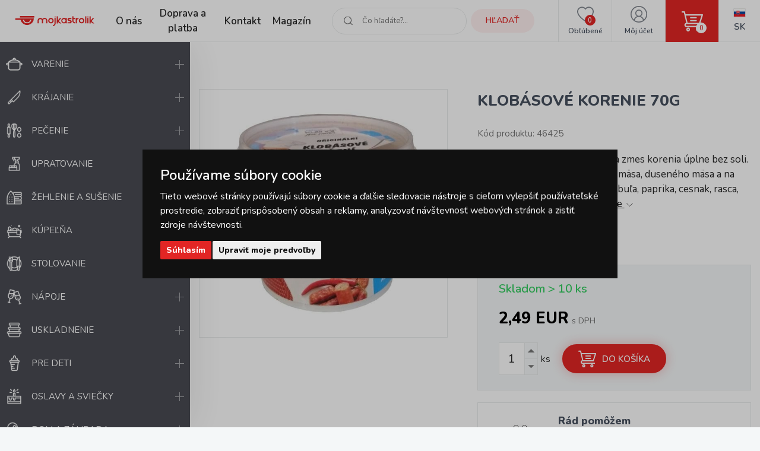

--- FILE ---
content_type: text/html; charset=UTF-8
request_url: https://www.mojkastrolik.sk/klobasove-korenie-70g.html
body_size: 17174
content:
<!doctype html><html lang="sk"><head><meta charset="UTF-8"><meta name="description" content="Klobásové korenie 70g od značky  ✅ a aktuální skladovou dostupností: Skladom ✅"><meta name="distribution" content="global"><meta name="resource-type" content="document"><meta name="viewport" content="width=device-width, initial-scale=1.0"><meta name="robots" content="all,follow"><title>Klobásové korenie 70g | mojkastrolik.sk</title><meta name="facebook-domain-verification" content="sroyrdt8x1jompnkgwzk944mux59g6"><link rel="apple-touch-icon" sizes="180x180" href="/templates/img/favicons/apple-touch-icon.png"><link rel="icon" type="image/png" sizes="32x32" href="/templates/img/favicons/favicon-32x32.png"><link rel="icon" type="image/png" sizes="16x16" href="/templates/img/favicons/favicon-16x16.png"><link rel="manifest" href="/templates/img/favicons/site.webmanifest"><link rel="mask-icon" href="/templates/img/favicons/safari-pinned-tab.svg" color="#e22524"><link rel="shortcut icon" href="/templates/img/favicons/favicon.ico"><meta name="msapplication-TileColor" content="#ffffff"><meta name="msapplication-config" content="/templates/img/favicons/browserconfig.xml"><meta name="theme-color" content="#ffffff"><link rel="preconnect" href="https://fonts.googleapis.com"><link rel="preconnect" href="https://fonts.gstatic.com" crossorigin><link href="https://fonts.googleapis.com/css2?family=Nunito:wght@400;600;800&display=swap" rel="stylesheet"><script>"use strict";if (localStorage.getItem("FontFaceObserver") === "fontIsLoaded") document.documentElement.classList.add("fonts-loaded");</script><link rel="stylesheet" href="/templates/css/stylesheet.min.css?v=23.03.23"><link rel="stylesheet" href="/templates/css/fancybox-popups.css?v=22.10.31"><link rel="stylesheet" href="/templates/css/custom.css?v=23.03.23"><link rel="stylesheet" href="//assets.shean.cz/cart/v4/last/cart.min.css?v=20.11.17"><script src="/templates/js/js.cookie.js"></script><script src="/templates/js/jquery.min.js"></script><script>
	var dataLayer = dataLayer || []; // Google Tag Manager
	var dlJson = '{"ecommerce":{"detail":{"products":[{"name":"Klob\u00e1sov\u00e9 korenie 70g","id":"46425","product_id":"7619","price":"2.49","brand":"","category":"","dimension10":"","dimension11":"S"}]}},"event":"product_detail"}';
	dlJson = JSON.parse(dlJson);
	dataLayer.push(dlJson);

	dataLayer.push({
		"pageCategory": "product_detail",
	});
</script><script>
	
	dataLayer.push({'google_tag_params' : {
		'ecomm_prodid' : '7619',
		'ecomm_pagetype' : 'product',
		'ecomm_totalvalue' : '2.49',
		'category_name' : ''
	}});
</script><script>
	var cookieConsentConfig = {
		"cookieConsentCustomerRegistered": false,
		"cookieConsentCustomerStatus": {
			"personalizace": !!+1,
			"tracking": !!+1,
			"ads": !!+1
		},
		"cookieConsentTranslations": {
			"tCookies-dialog-title": `Používame súbory cookie`,
			"tCookies-dialog-info": `Tieto webové stránky používajú súbory cookie a ďalšie sledovacie nástroje s&nbsp;cieľom vylepšiť používateľské prostredie, zobraziť prispôsobený obsah a reklamy, analyzovať návštevnosť webových stránok a zistiť zdroje návštevnosti.`,
			"tCookies-dialog-btn-agree": `Súhlasím`,
			"tCookies-dialog-btn-change": `Upraviť moje predvoľby`,
			"tCookies-dialog-btn-refuse": `Odmietam`,
			"tCookies-popup-title": `Centrum predvolieb súborov cookie`,
			"tCookies-popup-info": `<p>Súbory cookie sú veľmi malé textové súbory, ktoré sa ukladajú do vášho zariadenia pri navštevovaní webových stránok. Súbory cookie používame na rôzne účely a na vylepšenie vášho online zážitku na webovej stránke (napríklad na zapamätanie prihlasovacích údajov k vášmu účtu).</p>

<p>Pri prechádzaní našich webových stránok môžete zmeniť svoje predvoľby a odmietnuť určité typy súborov cookie, ktoré sa majú ukladať do vášho počítača. Môžete taktiež odstrániť všetky súbory cookie, ktoré sú už uložené vo vašom počítači, ale majte na pamäti, že odstránenie súborov cookie vám môže zabrániť v používaní častí nášho webu.</p>`,
			"tCookies-popup-strict-title": `Bezpodmienečne nutné súbory cookie`,
			"tCookies-popup-strict-info": `Tieto súbory cookie sú nutné na to, aby sme vám mohli poskytovať služby dostupné prostredníctvom nášho webu a aby sme vám umožnili používať určité funkcie nášho webu.`,
			"tCookies-popup-function-title": `Súbory cookie pre funkcionality`,
			"tCookies-popup-function-info": `Tieto súbory cookie sa používajú na to, aby vám na našich webových stránkach poskytovali personalizovaný používateľský zážitok a aby si pamätali vaše voľby, ktoré ste použili pri používaní našich webových stránok.`,
			"tCookies-popup-person-title": `Sledovacie a výkonnostné súbory cookie`,
			"tCookies-popup-person-info": `Tieto súbory cookie sa používajú na zhromažďovanie informácií na analýzu prevádzky na našich webových stránkach a sledovanie používania našich webových stránok používateľmi.`,
			"tCookies-popup-ads-title": `Súbory cookie na cielenie a reklamu`,
			"tCookies-popup-ads-info": `Tieto súbory cookie sa používajú na zobrazovanie reklamy, ktorá vás pravdepodobne bude zaujímať na základe vašich zvykov pri prechádzaní.`,
			"tCookies-popup-other-title": `Ďalšie informácie`,
			"tCookies-popup-other-info": `<p>V&nbsp;prípade akýchkoľvek otázok vo veci našich zásad týkajúcich sa súborov cookie a&nbsp;vašich možností nás, prosím, kontaktujte.</p>

<p>Viac informácií nájdete na našej stránke <a href="/spracuvanie-osobnych-udajov/">Spracúvanie osobných údajov</a>.</p>
`,
			"tCookies-popup-btn-agree": `Prijať všetko`,
			"tCookies-popup-btn-save": `Uložiť moje predvoľby`
		},
		"cookieConsentCustomStyles": `#cookieconsent{top:0;right:0;bottom:0;left:0;max-width:100vw;max-height:100vh;width:100vw;height:100vh;background:none;}#cookieconsent:before{content:"";position:fixed;top:0;left:0;width:100%;height:100%;background:rgba(0, 0, 0, 0.25);z-index:9999;animation-duration: 700ms;animation-name: fadeIn;animation-iteration-count:1;}#cookieconsent .cookieconsent-inner{position:fixed;top:50%;right:auto;bottom:auto;left:50%;max-width:80rem;max-height:90vh;width:95vw;height:auto;background:#111;transform:translate(-50%, -50%);overflow-y:auto;z-index:99999;animation-duration: 700ms;animation-name: fadeIn;animation-iteration-count:1;}@keyframes fadeIn{from{opacity:0;}to{opacity:1;}}#cookieconsent .cookieconsent-inner .cookieconsent-btn--agree{background:#e22524;color:#fff} #cookieconsent .cookieconsent-inner .cookieconsent-btn--agree:hover{background:#c62524;color:#fff} #cookieconsent .cookieconsent-inner .cookieconsent-btn--refuse{display:none;}`
	}
</script><script src="//assets.shean.cz/cookieconsent/last/cookieconsent.min.js"></script><!-- Google Tag Manager --><script>(function(w,d,s,l,i){w[l]=w[l]||[];w[l].push({'gtm.start':
					new Date().getTime(),event:'gtm.js'});var f=d.getElementsByTagName(s)[0],
				j=d.createElement(s),dl=l!='dataLayer'?'&l='+l:'';j.async=true;j.src=
				'https://www.googletagmanager.com/gtm.js?id='+i+dl;f.parentNode.insertBefore(j,f);
			})(window,document,'script','dataLayer','GTM-MR8V3XN');</script><!-- End Google Tag Manager --></head><body><!-- Google Tag Manager (noscript) --><noscript><iframe src="https://www.googletagmanager.com/ns.html?id=GTM-MR8V3XN" height="0" width="0" style="display:none;visibility:hidden"></iframe></noscript><!-- End Google Tag Manager (noscript) --><div id="top"></div><div class="wrapper"><header><div class="header-main"><a href="#" class="side-menu-toggler toggler js-menu-toggler" data-toggle="body"><svg role="img" width="28" height="28" class="icon open"><use xlink:href="/templates/img/icons.svg#menu"></use></svg><svg role="img" width="28" height="28" class="icon close"><use xlink:href="/templates/img/icons.svg#close"></use></svg></a><a href="/" class="logo" title="MojKastrolik.sk"><img src="/templates/img/logo-sk.svg" alt="MojKastrolik.sk" width="160" height="37"></a><nav class="header-menu"><ul><li><a href="/o-nas/" title="O nás">O nás</a><li><a href="/doprava-a-platba/" title="Doprava a platba">Doprava a platba</a><li><a href="/kontakt/" title="Kontakt">Kontakt</a><li><a href="/magazin/" title="Magazín">Magazín</a></ul></nav><div class="header-icons"><div class="header-search"><a href="/vyhledavani/vyhledej.htm" title="Hľadať" class="link" data-toggle=".header-search"><svg role="img" width="16" height="16" class="icon"><use xlink:href="/templates/img/icons.svg#search"></use></svg><span class="name">Hľadať</span></a><div class="header-tooltip"><form action="/vyhledavani/vyhledej.htm" role="search" method="get" class="header-search-form"><fieldset><label><svg role="img" width="16" height="16" class="icon"><use xlink:href="/templates/img/icons.svg#search"></use></svg><input type="text" name="search" placeholder="Čo hľadáte?..." class="form-control" required><button type="submit" class="btn btn-primary btn-primary-light" title="Hľadať">Hľadať</button></label></fieldset></form></div></div><div class="header-favourite"><a href="/oblibene-produkty/seznam.htm" title="Obľúbené" class="link"><svg role="img" width="28" height="28" class="icon"><use xlink:href="/templates/img/icons.svg#heart"></use></svg><span class="name">Obľúbené</span><span class="count js-favourite_product-count" data-favourite_product-count="0">-</span></a></div><div class="header-user"><a href="/zakaznik/prihlasovaci-formular.htm" title="Môj účet" class="link js-popup-login" data-fancybox><svg role="img" width="28" height="28" class="icon"><use xlink:href="/templates/img/icons.svg#user"></use></svg><span class="name">Môj účet</span></a><div class="header-tooltip"><ul><li><a href="/zakaznik/prihlasovaci-formular.htm" title="Prihlásiť sa" class="js-popup-login" data-fancybox>Prihlásiť sa</a></li><li><a href="/zakaznik/registracni-formular.htm" title="Zaregistrovať sa">Zaregistrovať sa</a></li></ul></div><div style="display:none"><div id="popup-login_form" class="popup"><h1 class="mt0">Prihlásenie</h1><form action="/zakaznik/prihlasovaci-formular.htm" method="post"><fieldset><label class="inp-icon icon-user mb10"><input class="form-control" type="text" name="login" placeholder="Registračný e-mail" required></label><label class="inp-icon icon-lock mb20"><input class="form-control" type="password" name="passw" placeholder="Vaše heslo" required></label><a href="/zakaznik/registracni-formular.htm" title="Zaregistrovať sa">Zaregistrovať sa</a><a href="/zakaznik/zapomenute-heslo.htm" title="Zabudnuté heslo" class="forgot_pass">Zabudnuté heslo</a><button class="btn btn-primary" title="Prihlásiť sa" type="submit">Prihlásiť sa</button></fieldset></form></div></div><script>
		$(document).ready(function() {
			$(".js-popup-login").attr("href", "#popup-login_form");

			$("#popup-login_form").find("form").bind("submit", function(e) {
				e.preventDefault();
				$.ajax({
					type   : "POST",
					cache  : false,
					url    : $(this).attr("action") + "?data=_customer_form&noredirect=1",
					data   : $(this).serializeArray(),
					dataType: "text",
					success : function(xhr) {
						if(xhr === "true"){
							window.location.hash += "login_successful";
							window.location.reload();
						} else {
							var json = jQuery.parseJSON(xhr);
							//noinspection JSUnresolvedVariable
							var error = json.data._customer_form.login_form.error_list;

							var error_text = "";
							$.each(error, function(i) {
								error_text = "<li>" + error[i] + "</li>";
							});

							var $popupLoginForm = $("#popup-login_form");
							$popupLoginForm.find(".error_message").remove();
							$popupLoginForm.find("fieldset").prepend("<div class='error_message'><ul>" + error_text + "</ul></div>");
							$popupLoginForm.find(".error_message").hide().fadeIn("slow");
						}
					},
					error: function(jqxhr, textStatus, error) {
						var error_unknown = "Neznámá chyba (Unknown error).";
						$.fancybox.open("<div class='popup popup-message popup-error'><div class='capt'>CHYBA</div><div class='cont'>" + error_unknown + "</div></div>");
						var err = " - " + textStatus + "\nerror: " + jqxhr.status + " (" + error + ")\ncall url: " + $(this)[0].url + "\ncall param: " + $(this)[0].data;
						console.error("Request Failed" + err);
					}
				});
				return false;
			});
		});
	</script></div><div class="header-cart"><a href="/kosik/detail.htm" title="Košík" class="link"><svg role="img" width="16" height="16" class="icon"><use xlink:href="/templates/img/icons.svg#cart"></use></svg><span class="count">0</span></a><div class="header-tooltip header-cart_tooltip"><div class="header-items is-empty"><div class="pictogram"><svg role="img" width="16" height="16" class="icon"><use xlink:href="/templates/img/icons.svg#smile-sad"></use></svg></div><h3>V košíku zatiaľ nič nie je</h3></div><div class="header-transit"><h4>Spôsoby doručenia</h4><ul><li><span>PPL / Express One </span> <strong>5,90 EUR</strong></li><li>GLS&nbsp;<strong>5,90 EUR</strong></li><li><span>Zásielkovna </span> <strong>3,90 EUR</strong></li><li><span>Zásielkovna - doručenie na adresu</span> <strong>5,90 EUR</strong></li></ul></div><div class="header-summarize"><p class="summarize-info"><svg role="img" width="16" height="16" class="icon mr5"><use xlink:href="/templates/img/icons.svg#money"></use></svg><span>Nakúpte ešte za <strong>59.9&nbsp;EUR</strong> a&nbsp;získajte <strong>dopravu ZADARMO</strong></span></p><div class="summarize-bar"><span class="line"></span></div><div class="summarize-bottom"><div class="summarize-date"><div class="pictogram"><svg role="img" width="16" height="16" class="icon"><use xlink:href="/templates/img/icons.svg#truck"></use></svg></div><div class="information"><span>Tovar dodáme do</span> <strong>3 pracovných dní</strong></div></div><a href="/kosik/detail.htm" title="Do košíka" class="btn btn-primary btn-block">Do košíka<svg role="img" width="16" height="16" class="icon ml10"><use xlink:href="/templates/img/icons.svg#caret-right"></use></svg></a></div></div></div></div><div class="header-lang"><div class="link"><strong class="name"><img src="/templates/img/flags/flag-sk.jpg" alt="Slovenština" loading="lazy" height="16" width="21"><span>Sk</span></strong></div><div class="header-tooltip"><ul><li><a href="https://www.mujrendlik.cz/klobasove-koreni-70g.html" class="name"><img src="/templates/img/flags/flag-cs.jpg" alt="Čestina" loading="lazy" height="16" width="21"><span>Cs</span></a></li></ul></div></div></div></div></header><aside class="side-menu js-menu"><nav class="side-menu-main"><ul><li><a href="/varenie/" title="Varenie"><!--suppress HtmlUnknownTarget --><img src="/files/other_files/v/Vareni.png"srcset="[data-uri]"data-srcset="/files/other_files/v/Vareni.png"alt="Varenie"width="28"height="28"><noscript><img src="/files/other_files/v/Vareni.png" alt="Varenie" width="28" height="28"></noscript>Varenie</a><a href="#" class="toggler" data-toggle><svg role="img" width="16" height="16" class="icon open"><use xlink:href="/templates/img/icons.svg#plus"></use></svg><svg role="img" width="16" height="16" class="icon close"><use xlink:href="/templates/img/icons.svg#minus"></use></svg></a><ul class="submenu"><li><a href="/kuchynske-naradie-a-pomocky/" title="Kuchynské náčinie a pomôcky">Kuchynské náčinie a pomôcky</a></li><li><a href="/riad-na-varenie/" title="Kuchynský riad">Kuchynský riad</a></li><li><a href="/panvice/" title="Panvice">Panvice</a></li><li><a href="/koreni-kulinar-petr-stupka/" title="Stupkove korenie">Stupkove korenie</a></li></ul></li><li><a href="/krajanie/" title="Krájanie"><!--suppress HtmlUnknownTarget --><img src="/files/other_files/k/Krajeni.png"srcset="[data-uri]"data-srcset="/files/other_files/k/Krajeni.png"alt="Krájanie"width="28"height="28"><noscript><img src="/files/other_files/k/Krajeni.png" alt="Krájanie" width="28" height="28"></noscript>Krájanie</a><a href="#" class="toggler" data-toggle><svg role="img" width="16" height="16" class="icon open"><use xlink:href="/templates/img/icons.svg#plus"></use></svg><svg role="img" width="16" height="16" class="icon close"><use xlink:href="/templates/img/icons.svg#minus"></use></svg></a><ul class="submenu"><li><a href="/bloky-a-drziaky-na-kuchynske-noze/" title="Bloky a držiaky na nože">Bloky a držiaky na nože</a></li><li><a href="/brusky-na-noze-ostrice-nozov/" title="Brúsky na nože">Brúsky na nože</a></li><li><a href="/kuchynske-krajacia-lopariky-a-dosticky/" title="Krájacie lopáriky a doštičky">Krájacie lopáriky a doštičky</a></li><li><a href="/kuchynske-noze-a-sekaciky/" title="Nože a sekáčiky">Nože a sekáčiky</a></li><li><a href="/kuchynske-noznice-na-hydinu/" title="Nožnice">Nožnice</a></li><li><a href="/victorinox/" title="Victorinox">Victorinox</a></li></ul></li><li><a href="/pecenie/" title="Pečenie"><!--suppress HtmlUnknownTarget --><img src="/files/other_files/p/Peceni.png"srcset="[data-uri]"data-srcset="/files/other_files/p/Peceni.png"alt="Pečenie"width="28"height="28"><noscript><img src="/files/other_files/p/Peceni.png" alt="Pečenie" width="28" height="28"></noscript>Pečenie</a><a href="#" class="toggler" data-toggle><svg role="img" width="16" height="16" class="icon open"><use xlink:href="/templates/img/icons.svg#plus"></use></svg><svg role="img" width="16" height="16" class="icon close"><use xlink:href="/templates/img/icons.svg#minus"></use></svg></a><ul class="submenu"><li><a href="/detske-supravy-na-pecenie/" title="Detské súpravy na pečenie">Detské súpravy na pečenie</a></li><li><a href="/formicky-a-vykrajovacky-na-sladkosti/" title="Formičky a vykrajovačky na sladkosti">Formičky a vykrajovačky na sladkosti</a></li><li><a href="/formy-na-pecenie/" title="Formy na pečenie">Formy na pečenie</a></li><li><a href="/chnapky-a-utierky-do-kuchyne/" title="Kuchynské chňapky a utierky">Kuchynské chňapky a utierky</a></li><li><a href="/kuchynske-vahy/" title="Kuchynské váhy">Kuchynské váhy</a></li><li><a href="/osatky-a-kosiky-na-pecivo/" title="Ošatky na pečivo">Ošatky na pečivo</a></li><li><a href="/plechy-na-pecenie/" title="Plechy na pečenie / do rúry">Plechy na pečenie / do rúry</a></li><li><a href="/pomocky-na-pecenie/" title="Pomôcky na pečenie">Pomôcky na pečenie</a></li><li><a href="/zapekacie-misy-a-pekace/" title="Zapekacie misy a pekáče">Zapekacie misy a pekáče</a></li></ul></li><li><a href="/potreby-a-vybavenie-na-upratovanie-domacnosti/" title="Upratovanie"><!--suppress HtmlUnknownTarget --><img src="/files/other_files/u/Uklid.png"srcset="[data-uri]"data-srcset="/files/other_files/u/Uklid.png"alt="Upratovanie"width="28"height="28"><noscript><img src="/files/other_files/u/Uklid.png" alt="Upratovanie" width="28" height="28"></noscript>Upratovanie</a><a href="#" class="toggler" data-toggle><svg role="img" width="16" height="16" class="icon open"><use xlink:href="/templates/img/icons.svg#plus"></use></svg><svg role="img" width="16" height="16" class="icon close"><use xlink:href="/templates/img/icons.svg#minus"></use></svg></a><ul class="submenu"><li><a href="/cistiace-handry-a-utierky-na-umyvanie-predaj/" title="Čistiace handry a utierky">Čistiace handry a utierky</a></li><li><a href="/cistiace-upratovacie-prostriedky-predaj/" title="Čistiace prostriedky">Čistiace prostriedky</a></li><li><a href="/upratovacie-gumove-rukavice/" title="Gumové rukavice">Gumové rukavice</a></li><li><a href="/hubky-a-drotenky-na-riad-do-kuchyne/" title="Hubky a drôtenky do kuchyne">Hubky a drôtenky do kuchyne</a></li><li><a href="/kuchynske-chnapky-s-magnetom-a-utierky/" title="Kuchynské chňapky a utierky">Kuchynské chňapky a utierky</a></li><li><a href="/masazne-hubky-na-tvar-aj-umyvanie/" title="Masážne hubky">Masážne hubky</a></li><li><a href="/rucne-mopy-na-upratovanie/" title="Mopy a príslušenstvo">Mopy a príslušenstvo</a></li><li><a href="/kuchynske-odkvapkavace-a-priborniky-na-riad/" title="Odkvapkávače a príborníky">Odkvapkávače a príborníky</a></li><li><a href="/odpadkove-kose/" title="Odpadkové koše">Odpadkové koše</a></li><li><a href="/plastove-umyvadla-a-lavory/" title="Plastové umývadlá">Plastové umývadlá</a></li><li><a href="/rohozky-pred-vchodove-dvere/" title="Rohožky">Rohožky</a></li><li><a href="/stierky-na-umyvanie-okien/" title="Stierky na okná">Stierky na okná</a></li><li><a href="/umyvacie-hubky-na-riad/" title="Umývacie hubky">Umývacie hubky</a></li><li><a href="/upratovacie-vedierka-a-vedra/" title="Vedierka a vedrá">Vedierka a vedrá</a></li><li><a href="/supravy-a-stetky-na-wc/" title="WC súpravy a štetky">WC súpravy a štetky</a></li><li><a href="/zatky/" title="Zátky">Zátky</a></li><li><a href="/zmetaky-kefy-a-lopatky/" title="Zmetáky, kefy a lopatky">Zmetáky, kefy a lopatky</a></li></ul></li><li><a href="/zehlenie-a-susenie-bielizne/" title="Žehlenie a sušenie"><!--suppress HtmlUnknownTarget --><img src="/files/other_files/z/Zehleni.png"srcset="[data-uri]"data-srcset="/files/other_files/z/Zehleni.png"alt="Žehlenie a sušenie"width="28"height="28"><noscript><img src="/files/other_files/z/Zehleni.png" alt="Žehlenie a sušenie" width="28" height="28"></noscript>Žehlenie a sušenie</a><a href="#" class="toggler" data-toggle><svg role="img" width="16" height="16" class="icon open"><use xlink:href="/templates/img/icons.svg#plus"></use></svg><svg role="img" width="16" height="16" class="icon close"><use xlink:href="/templates/img/icons.svg#minus"></use></svg></a><ul class="submenu"><li><a href="/kose-na-bielizen/" title="Koše na bielizeň">Koše na bielizeň</a></li><li><a href="/ramienka/" title="Ramienka">Ramienka</a></li><li><a href="/snury-a-kolicky-na-bielizen/" title="Šnúry a kolíčky na bielizeň">Šnúry a kolíčky na bielizeň</a></li><li><a href="/susiaky-na-bielizen/" title="Sušiaky na bielizeň">Sušiaky na bielizeň</a></li><li><a href="/vesiaky-a-haciky/" title="Vešiaky a háčiky">Vešiaky a háčiky</a></li><li><a href="/zehliace-dosky/" title="Žehliace dosky">Žehliace dosky</a></li></ul></li><li><a href="/kupelnove-vybavenie/" title="Kúpeľňa"><!--suppress HtmlUnknownTarget --><img src="/files/other_files/k/Koupelna.png"srcset="[data-uri]"data-srcset="/files/other_files/k/Koupelna.png"alt="Kúpeľňa"width="28"height="28"><noscript><img src="/files/other_files/k/Koupelna.png" alt="Kúpeľňa" width="28" height="28"></noscript>Kúpeľňa</a><a href="#" class="toggler" data-toggle><svg role="img" width="16" height="16" class="icon open"><use xlink:href="/templates/img/icons.svg#plus"></use></svg><svg role="img" width="16" height="16" class="icon close"><use xlink:href="/templates/img/icons.svg#minus"></use></svg></a><ul class="submenu"><li><a href="/hygiena-do-kupelne/" title="Hygiena">Hygiena</a></li><li><a href="/doplnky-do-kupelne/" title="Kúpeľňové doplnky">Kúpeľňové doplnky</a></li><li><a href="/predlozky-do-kupelne/" title="Kúpeľňové predložky">Kúpeľňové predložky</a></li><li><a href="/digitalne-osobne-vahy/" title="Osobné váhy">Osobné váhy</a></li><li><a href="/doplnky-pre-deti-do-kupelne/" title="Pre deti">Pre deti</a></li><li><a href="/zavesy-do-sprchy/" title="Sprchové závesy">Sprchové závesy</a></li><li><a href="/uteraky-a-osusky/" title="Uteráky a osušky">Uteráky a osušky</a></li></ul></li><li><a href="/stolovanie/" title="Stolovanie"><!--suppress HtmlUnknownTarget --><img src="/files/other_files/s/Stolovani.png"srcset="[data-uri]"data-srcset="/files/other_files/s/Stolovani.png"alt="Stolovanie"width="28"height="28"><noscript><img src="/files/other_files/s/Stolovani.png" alt="Stolovanie" width="28" height="28"></noscript>Stolovanie</a><a href="#" class="toggler" data-toggle><svg role="img" width="16" height="16" class="icon open"><use xlink:href="/templates/img/icons.svg#plus"></use></svg><svg role="img" width="16" height="16" class="icon close"><use xlink:href="/templates/img/icons.svg#minus"></use></svg></a><ul class="submenu"><li><a href="/dochucovanie-pokrmov/" title="Dochucovanie">Dochucovanie</a></li><li><a href="/kuchynske-hodiny-analogove/" title="Kuchynské hodiny analógové">Kuchynské hodiny analógové</a></li><li><a href="/papierove-obrusky/" title="Obrúsky">Obrúsky</a></li><li><a href="/prestieranie-na-stol-obrusy-a-podlozky/" title="Prestieranie, obrusy a podložky">Prestieranie, obrusy a podložky</a></li><li><a href="/jedalenske-pribory/" title="Príbory">Príbory</a></li><li><a href="/riad-z-cukrovej-trstiny/" title="Riad z cukrovej trstiny">Riad z cukrovej trstiny</a></li><li><a href="/servirovanie/" title="Servírovanie">Servírovanie</a></li><li><a href="/jedalenske-taniere/" title="Taniere">Taniere</a></li><li><a href="/sklenene-vazy/" title="Vázy">Vázy</a></li></ul></li><li><a href="/napoje/" title="Nápoje"><!--suppress HtmlUnknownTarget --><img src="/files/other_files/n/Napoje.png"srcset="[data-uri]"data-srcset="/files/other_files/n/Napoje.png"alt="Nápoje"width="28"height="28"><noscript><img src="/files/other_files/n/Napoje.png" alt="Nápoje" width="28" height="28"></noscript>Nápoje</a><a href="#" class="toggler" data-toggle><svg role="img" width="16" height="16" class="icon open"><use xlink:href="/templates/img/icons.svg#plus"></use></svg><svg role="img" width="16" height="16" class="icon close"><use xlink:href="/templates/img/icons.svg#minus"></use></svg></a><ul class="submenu"><li><a href="/flase-na-pitie/" title="Fľaše na pitie">Fľaše na pitie</a></li><li><a href="/hrnceky-a-salky/" title="Hrnčeky a šálky">Hrnčeky a šálky</a></li><li><a href="/kanvice-a-dzbany/" title="Kanvice a džbány">Kanvice a džbány</a></li><li><a href="/kavovary/" title="Kávovary">Kávovary</a></li><li><a href="/pohar/" title="Pohár">Pohár</a></li><li><a href="/pomocky-k-napojom/" title="Pomôcky k nápojom">Pomôcky k nápojom</a></li><li><a href="/pomocky-na-caj-a-kavu/" title="Pomôcky na čaj a kávu">Pomôcky na čaj a kávu</a></li><li><a href="/termosky-a-termohrnceky/" title="Termosky a termohrnčeky">Termosky a termohrnčeky</a></li><li><a href="/vina/" title="Vína">Vína</a></li></ul></li><li><a href="/skladovanie/" title="Uskladnenie"><!--suppress HtmlUnknownTarget --><img src="/files/other_files/u/Uskladneni.png"srcset="[data-uri]"data-srcset="/files/other_files/u/Uskladneni.png"alt="Uskladnenie"width="28"height="28"><noscript><img src="/files/other_files/u/Uskladneni.png" alt="Uskladnenie" width="28" height="28"></noscript>Uskladnenie</a><a href="#" class="toggler" data-toggle><svg role="img" width="16" height="16" class="icon open"><use xlink:href="/templates/img/icons.svg#plus"></use></svg><svg role="img" width="16" height="16" class="icon close"><use xlink:href="/templates/img/icons.svg#minus"></use></svg></a><ul class="submenu"><li><a href="/balenie-potravin/" title="Balenie potravín">Balenie potravín</a></li><li><a href="/nakupne-tasky-a-tasky-na-kolieskach/" title="Nákupné tašky a tašky na kolieskach">Nákupné tašky a tašky na kolieskach</a></li><li><a href="/organizacia-kuchyne/" title="Organizácia kuchyne">Organizácia kuchyne</a></li><li><a href="/skladovanie-liekov/" title="Skladovanie liekov">Skladovanie liekov</a></li><li><a href="/skladovanie-potravin/" title="Skladovanie potravín">Skladovanie potravín</a></li><li><a href="/skladovanie-v-domacnosti/" title="Skladovanie v domácnosti">Skladovanie v domácnosti</a></li><li><a href="/zavaranie/" title="Zaváranie">Zaváranie</a></li></ul></li><li><a href="/pre-deti/" title="Pre deti"><!--suppress HtmlUnknownTarget --><img src="/files/other_files/p/Pro_deti.png"srcset="[data-uri]"data-srcset="/files/other_files/p/Pro_deti.png"alt="Pre deti"width="28"height="28"><noscript><img src="/files/other_files/p/Pro_deti.png" alt="Pre deti" width="28" height="28"></noscript>Pre deti</a><a href="#" class="toggler" data-toggle><svg role="img" width="16" height="16" class="icon open"><use xlink:href="/templates/img/icons.svg#plus"></use></svg><svg role="img" width="16" height="16" class="icon close"><use xlink:href="/templates/img/icons.svg#minus"></use></svg></a><ul class="submenu"><li><a href="/detske-cestovne-doplnky/" title="Cestovanie">Cestovanie</a></li><li><a href="/detska-narodeninova-party/" title="Detská párty">Detská párty</a></li><li><a href="/detske-nastenne-hodiny/" title="Detské hodiny">Detské hodiny</a></li><li><a href="/detske-pecenie/" title="Detské pečenie">Detské pečenie</a></li><li><a href="/detske-stolovanie/" title="Detské stolovanie">Detské stolovanie</a></li><li><a href="/detske-ulozne-boxy/" title="Detské úložné boxy">Detské úložné boxy</a></li><li><a href="/kreativa/" title="Kreatíva">Kreatíva</a></li><li><a href="/detske-kupanie/" title="Kúpanie">Kúpanie</a></li><li><a href="/hracky-pre-deti/" title="Na hranie">Na hranie</a></li><li><a href="/papiernictvo/" title="Papiernictvo">Papiernictvo</a></li><li><a href="/detske-plastenky/" title="Pláštenky a dáždniky">Pláštenky a dáždniky</a></li><li><a href="/formy-na-zmrzlinu-a-lizanky/" title="Tvorítka na zmrzlinu a lízanky">Tvorítka na zmrzlinu a lízanky</a></li></ul></li><li><a href="/oslavy-a-sviecky/" title="Oslavy a sviečky"><!--suppress HtmlUnknownTarget --><img src="/files/other_files/o/Oslavy_a_svicky.png"srcset="[data-uri]"data-srcset="/files/other_files/o/Oslavy_a_svicky.png"alt="Oslavy a sviečky"width="28"height="28"><noscript><img src="/files/other_files/o/Oslavy_a_svicky.png" alt="Oslavy a sviečky" width="28" height="28"></noscript>Oslavy a sviečky</a><a href="#" class="toggler" data-toggle><svg role="img" width="16" height="16" class="icon open"><use xlink:href="/templates/img/icons.svg#plus"></use></svg><svg role="img" width="16" height="16" class="icon close"><use xlink:href="/templates/img/icons.svg#minus"></use></svg></a><ul class="submenu"><li><a href="/baliace-potreby/" title="Balenie darčekov">Balenie darčekov</a></li><li><a href="/dekoracie/" title="Dekorácie">Dekorácie</a></li><li><a href="/potreby-na-party/" title="Potreby na párty">Potreby na párty</a></li><li><a href="/sviecky/" title="Sviečky">Sviečky</a></li><li><a href="/stojany-na-sviecky/" title="Svietniky">Svietniky</a></li><li><a href="/vina-0/" title="Vína">Vína</a></li><li><a href="/vonne-difuzery/" title="Vonné difuzéry">Vonné difuzéry</a></li><li><a href="/vonne-lampy-vonne-vosky-a-oleje/" title="Vonné lampy, vonné vosky a oleje">Vonné lampy, vonné vosky a oleje</a></li></ul></li><li><a href="/dom-a-zahrada/" title="Dom a záhrada"><!--suppress HtmlUnknownTarget --><img src="/files/other_files/z/Zahrada.png"srcset="[data-uri]"data-srcset="/files/other_files/z/Zahrada.png"alt="Dom a záhrada"width="28"height="28"><noscript><img src="/files/other_files/z/Zahrada.png" alt="Dom a záhrada" width="28" height="28"></noscript>Dom a záhrada</a><a href="#" class="toggler" data-toggle><svg role="img" width="16" height="16" class="icon open"><use xlink:href="/templates/img/icons.svg#plus"></use></svg><svg role="img" width="16" height="16" class="icon close"><use xlink:href="/templates/img/icons.svg#minus"></use></svg></a><ul class="submenu"><li><a href="/dekoracie-0/" title="Dekorácie">Dekorácie</a></li><li><a href="/dekorativne-osvetlenie/" title="Dekoratívne osvetlenie">Dekoratívne osvetlenie</a></li><li><a href="/grilovanie/" title="Grilovanie">Grilovanie</a></li><li><a href="/kvetinace/" title="Kvetináče">Kvetináče</a></li><li><a href="/ostatne/" title="Ostatné">Ostatné</a></li><li><a href="/papuce-a-ponozky/" title="Papuče a ponožky">Papuče a ponožky</a></li><li><a href="/skladacie-schodiky-do-domacnosti/" title="Schodíky do domácnosti">Schodíky do domácnosti</a></li><li><a href="/zahradne-doplnky/" title="Záhradné doplnky">Záhradné doplnky</a></li><li><a href="/zahradne-naradie-a-prislusenstvo/" title="Záhradné náradie a príslušenstvo">Záhradné náradie a príslušenstvo</a></li><li><a href="/zahradny-nabytok/" title="Záhradný nábytok">Záhradný nábytok</a></li><li><a href="/zdravie/" title="Zdravie">Zdravie</a></li></ul></li><li><a href="/kolekcie/" title="Kolekcie"><!--suppress HtmlUnknownTarget --><img src="/files/other_files/k/Kolekce.png"srcset="[data-uri]"data-srcset="/files/other_files/k/Kolekce.png"alt="Kolekcie"width="28"height="28"><noscript><img src="/files/other_files/k/Kolekce.png" alt="Kolekcie" width="28" height="28"></noscript>Kolekcie</a><a href="#" class="toggler" data-toggle><svg role="img" width="16" height="16" class="icon open"><use xlink:href="/templates/img/icons.svg#plus"></use></svg><svg role="img" width="16" height="16" class="icon close"><use xlink:href="/templates/img/icons.svg#minus"></use></svg></a><ul class="submenu"><li><a href="/domace-potreby-s-motivom-cars/" title="Cars">Cars</a></li><li><a href="/domace-potreby-s-motivom-levandule/" title="Levanduľa">Levanduľa</a></li><li><a href="/domace-potreby-s-motivom-love-laska/" title="Love">Love</a></li><li><a href="/domace-potreby-s-motivom-macky/" title="Mačky">Mačky</a></li><li><a href="/domace-potreby-s-motivom-psa/" title="Pes">Pes</a></li><li><a href="/domace-potreby-s-motivom-psa-a-macky/" title="Pes a mačka">Pes a mačka</a></li><li><a href="/domace-potreby-s-motivom-plameniaka/" title="Plameniak">Plameniak</a></li><li><a href="/retro-domace-potreby/" title="Retro">Retro</a></li><li><a href="/domace-potreby-s-motivom-soviciek/" title="Sovičky">Sovičky</a></li><li><a href="/domace-potreby-s-motivom-starwars/" title="Starwars">Starwars</a></li></ul></li><li><a href="/domace-spotrebice/" title="Domáce spotrebiče"><!--suppress HtmlUnknownTarget --><img src="/files/other_files/d/Domaci_spotrebice.png"srcset="[data-uri]"data-srcset="/files/other_files/d/Domaci_spotrebice.png"alt="Domáce spotrebiče"width="28"height="28"><noscript><img src="/files/other_files/d/Domaci_spotrebice.png" alt="Domáce spotrebiče" width="28" height="28"></noscript>Domáce spotrebiče</a><a href="#" class="toggler" data-toggle><svg role="img" width="16" height="16" class="icon open"><use xlink:href="/templates/img/icons.svg#plus"></use></svg><svg role="img" width="16" height="16" class="icon close"><use xlink:href="/templates/img/icons.svg#minus"></use></svg></a><ul class="submenu"><li><a href="/domace-ventilatory/" title="Domáce ventilátory">Domáce ventilátory</a></li><li><a href="/hriankovace/" title="Hriankovače">Hriankovače</a></li><li><a href="/mixery-a-slahace-a-hnetace/" title="Mixéry a šľahače a hnetače">Mixéry a šľahače a hnetače</a></li><li><a href="/rychlovarne-kanvice-sencor/" title="Rýchlovarné kanvice">Rýchlovarné kanvice</a></li><li><a href="/ryzovary/" title="Ryžovary">Ryžovary</a></li><li><a href="/sekaciky-potravin/" title="Sekáčiky potravín">Sekáčiky potravín</a></li><li><a href="/sendvicovace/" title="Sendvičovače">Sendvičovače</a></li><li><a href="/sodastream/" title="Sodastream">Sodastream</a></li><li><a href="/susicky-potravin/" title="Sušičky potravín">Sušičky potravín</a></li><li><a href="/vysavace/" title="Vysávače">Vysávače</a></li><li><a href="/zavaracie-hrnce/" title="Zaváracie hrnce">Zaváracie hrnce</a></li></ul></li><li><a href="/dedoles-ponozky/" title="Veselé ponožky Dedoles"><!--suppress HtmlUnknownTarget --><img src="/files/other_files/p/Ponozky.png"srcset="[data-uri]"data-srcset="/files/other_files/p/Ponozky.png"alt="Veselé ponožky Dedoles"width="28"height="28"><noscript><img src="/files/other_files/p/Ponozky.png" alt="Veselé ponožky Dedoles" width="28" height="28"></noscript>Veselé ponožky Dedoles</a><a href="#" class="toggler" data-toggle><svg role="img" width="16" height="16" class="icon open"><use xlink:href="/templates/img/icons.svg#plus"></use></svg><svg role="img" width="16" height="16" class="icon close"><use xlink:href="/templates/img/icons.svg#minus"></use></svg></a><ul class="submenu"><li><a href="/damske-vesele-ponozky/" title="Dámske veselé ponožky">Dámske veselé ponožky</a></li><li><a href="/panske-vesele-ponozky/" title="Pánske veselé ponožky">Pánske veselé ponožky</a></li><li><a href="/detske-vesele-ponozky/" title="Detské veselé ponožky">Detské veselé ponožky</a></li><li><a href="/vesele-ponozky-so-zvieratkami/" title="Veselé ponožky so zvieratkami">Veselé ponožky so zvieratkami</a></li><li><a href="/vesele-ponozky-ovocie/" title="Veselé ponožky ovocie">Veselé ponožky ovocie</a></li><li><a href="/vesele-ponozky-sport/" title="Veselé ponožky šport">Veselé ponožky šport</a></li><li><a href="/vesele-ponozky-futbal/" title="Veselé ponožky futbal">Veselé ponožky futbal</a></li><li><a href="/vesele-ponozky-macky/" title="Veselé ponožky mačky">Veselé ponožky mačky</a></li><li><a href="/vesele-ponozky-pivo/" title="Veselé ponožky pivo">Veselé ponožky pivo</a></li><li><a href="/vesele-ponozky-vysoke/" title="Veselé ponožky vysoké">Veselé ponožky vysoké</a></li><li><a href="/vesele-ponozky-clenkove-nizke/" title="Veselé ponožky členkové">Veselé ponožky členkové</a></li><li><a href="/vesele-papuce-papuce/" title="Veselé papuče">Veselé papuče</a></li></ul></li><li><a href="/sezonne-tipy/" title="Sezónne tipy">Sezónne tipy</a><a href="#" class="toggler" data-toggle><svg role="img" width="16" height="16" class="icon open"><use xlink:href="/templates/img/icons.svg#plus"></use></svg><svg role="img" width="16" height="16" class="icon close"><use xlink:href="/templates/img/icons.svg#minus"></use></svg></a><ul class="submenu"><li><a href="/tipy-na-valentinske-darceky-pre-zeny-aj-pre-muzov/" title="Tipy na Valentína">Tipy na Valentína</a></li><li><a href="/sviecky-a-vazy-na-cintorin-nielen-na-dusicky/" title="Sviečky a vázy na cintorín">Sviečky a vázy na cintorín</a></li><li><a href="/tipy-na-jesen/" title="Tipy na jeseň">Tipy na jeseň</a></li><li><a href="/spat-do-skoly/" title="Späť do školy">Späť do školy</a></li><li><a href="/tipy-na-mikulasa/" title="Tipy na Mikuláša">Tipy na Mikuláša</a></li><li><a href="/vsetko-na-grilovanie/" title="Všetko na grilovanie">Všetko na grilovanie</a></li><li><a href="/tipy-pre-deti/" title="Tipy pre deti">Tipy pre deti</a></li><li><a href="/vybavenie-na-dovolenku/" title="Vybavenie na dovolenku">Vybavenie na dovolenku</a></li><li><a href="/vsetko-na-zavaranie-a-spracovanie-urody/" title="Všetko na zaváranie a spracovanie úrody">Všetko na zaváranie a spracovanie úrody</a></li><li><a href="/vianocne-doplnky-a-dekoracie/" title="Vianoce">Vianoce</a></li><li><a href="/domace-potreby-s-motivom-halloween/" title="Halloween">Halloween</a></li><li><a href="/darceky-ku-dnu-otcov/" title="Dárčeky ku Dňu otcov">Dárčeky ku Dňu otcov</a></li><li><a href="/pre-sportovych-fanusikov/" title="Pre športových fanúšikov">Pre športových fanúšikov</a></li><li><a href="/tipy-na-velkonocne-sviatky/" title="Tipy na Veľkonočné sviatky">Tipy na Veľkonočné sviatky</a></li><li><a href="/tipy-na-darceky-pre-zeny-k-narodeninam-a-sviatkom/" title="Tipy pre ženy">Tipy pre ženy</a></li></ul></li></ul></nav><nav class="side-menu-header"><ul><li><a href="/o-nas/" title="O nás">O nás</a></li><li><a href="/doprava-a-platba/" title="Doprava a platba">Doprava a platba</a></li><li><a href="/kontakt/" title="Kontakt">Kontakt</a></li><li><a href="/magazin/" title="Magazín">Magazín</a></li></ul></nav></aside><main><section class="breadcrumbs"><div class="container"></div></section><section class="product-detail background-white"><div class="container"><div class="inside"><h1>Klobásové korenie 70g</h1><div class="images"><div class="image"><a href="/files/products_images/xlarge/0/46425.jpg" data-fancybox="gallery" data-caption="Klobásové korenie 70g" title="Klobásové korenie 70g"><!--suppress HtmlUnknownTarget --><img src="/files/products_images/large/0/46425.jpg"srcset="[data-uri]"data-srcset="/files/products_images/large/0/46425.jpg"alt="Klobásové korenie 70g"><noscript><img src="/files/products_images/large/0/46425.jpg" alt="Klobásové korenie 70g"></noscript></a></div></div><div class="reviews"><small>Kód produktu: 46425</small></div><div class="description"><p> Klobásové korenie je originálna zmes korenia úplne bez soli. Môžete ju použiť aj do mletého mäsa, duseného mäsa a na gril. Hmotnosť 70 g.Zloženie: cibuľa, paprika, cesnak, rasca, údená paprika,…&nbsp;<a href="#tab-description" class="link" title="Viac o produkte">Viac o produkte <svg role="img" width="16" height="16" class="icon" style="margin-bottom: .25rem;"><use xlink:href="/templates/img/icons.svg#angle-down"></use></svg></a></p><div class="actions"><a href="#" data-favourite data-add="/oblibene-produkty/vloz/7619.htm" data-remove="/oblibene-produkty/odstran/7619.htm" data-product_id="7619" class="btn btn-transparent btn-square btn-gray"><svg role="img" width="16" height="16" class="icon mr10"><use xlink:href="/templates/img/icons.svg#heart"></use></svg><span class="add" title="Pridať k obľúbeným">Pridať k obľúbeným</span><span class="remove" title="Odstrániť z obľúbených">Odstrániť z obľúbených</span></a></div></div><div class="process"><form action="/kosik/vloz.htm" method="post" class="order js-product-insert" data-insert_ajax="/cart/insert-ajax.htm"><div><div class="stock"><span class="availability availability-available">Skladom&nbsp;> 10  ks			</span></div></div><div><div class="price"><strong>2,49 EUR</strong><small>s&nbsp;DPH</small><br></div><div class="cart"><label class="form-count"><input type="number" name="quantity" min="1" value="1" class="form-control js-quantity-input" required><a href="javascript:void(0);" class="js-quantity-change" data-quantity="plus"><svg role="img" class="icon"><use xlink:href="/templates/img/icons.svg#caret-up"></use></svg></a><a href="javascript:void(0);" class="js-quantity-change" data-quantity="minus"><svg role="img" class="icon"><use xlink:href="/templates/img/icons.svg#caret-down"></use></svg></a></label><span>ks</span><input type="hidden" name="product_id" value="7619"><button type="submit" title="Do košíka" class="btn btn-primary"><svg role="img" width="16" height="16" class="icon mr10"><use xlink:href="/templates/img/icons.svg#cart"></use></svg>Do košíka</button></div></div></form><div class="helper"><div class="person"><!--suppress HtmlUnknownTarget --><img src="/files/ckeditor/img/mr-rendlik.png"srcset="[data-uri]"data-srcset="/files/ckeditor/img/mr-rendlik.png"alt=""><noscript><img src="/files/ckeditor/img/mr-rendlik.png" alt=""></noscript><div class="content"><h5>Rád pomôžem</h5><p>Poznám všetky produkty ako vlastnú pokrievku</p></div></div><div class="contact"><a href="tel:+421277270049"><svg role="img" width="16" height="16" class="icon mr10"><use xlink:href="/templates/img/icons.svg#phone"></use></svg>+421 277 270 049</a><a href="mailto:zakaznici@mojkastrolik.sk"><svg role="img" width="16" height="16" class="icon mr10"><use xlink:href="/templates/img/icons.svg#envelope"></use></svg>zakaznici@mojkastrolik.sk</a></div></div></div><div class="benefits"><div class="item"><div class="pictogram"><svg role="img" class="icon"><use xlink:href="/templates/img/icons.svg#truck-delivery"></use></svg></div><p>Rýchlosť dodania<br /><strong>do 6 dní</strong></p></div><div class="item"><div class="pictogram"><svg role="img" class="icon"><use xlink:href="/templates/img/icons.svg#cart"></use></svg></div><p>Cez&nbsp;<strong>12 400</strong><br />objednávok</p></div><div class="item"><div class="pictogram"><svg role="img" class="icon"><use xlink:href="/templates/img/icons.svg#action-price-regular"></use></svg></div><p>Garancia<br /><strong>najnižšej ceny</strong></p></div></div></div></div></section><section class="product-tabs"><div class="container"><div class="detail-tabs js-responsive-tabs"><ul><li><a href="#tab-description" title="Popis a parametre"><svg role="img" width="16" height="16" class="icon"><use xlink:href="/templates/img/icons.svg#file-lines"></use></svg><span>Popis a parametre</span></a></li><li><a href="#tab-comments" title="Otázky"><svg role="img" width="16" height="16" class="icon"><use xlink:href="/templates/img/icons.svg#comments-outline"></use></svg><span>Otázky <span class="count">0</span></span></a></li><li><a href="#tab-rating" title="Hodnotenie"><svg role="img" width="16" height="16" class="icon"><use xlink:href="/templates/img/icons.svg#star-outline"></use></svg><span>Hodnotenie <span class="count">0</span></span></a></li></ul><div id="tab-description" class="product-description"><div class="inside"><div class="description"><h2>Opis produktu</h2><p>Klobásové korenie je originálna zmes korenia úplne bez soli. Môžete ju použiť aj do mletého mäsa, duseného mäsa a na gril. Hmotnosť 70 g.</p><p>Zloženie: cibuľa, paprika, cesnak, rasca, údená paprika, čierne korenie, koriander, rozmarín, chilli</p><p><strong>TIPY A VÝHODY:</strong></p><ul><li>V našej ponuke nájdete <a href="https://www.kitos.cz/vareni-stupkovo-koreni/7164c/">koreniny</a> od známeho českého šéfkuchára Petra Stupku, jeho špeciálne zmesi na grilované syry, mäso, ryby, zeleninu, pizzu, cestoviny, žinčicu, guláš alebo hubové omáčky. </li><li>V korení nenájdete žiadne étery ani konzervačné látky, iba potrebné množstvo soli.</li></ul></div><div class="parameters"><h2>Parametre produktu</h2><table class="table-clean"><tbody><tr><td>Značka</td><td>Kulinář Petr Stupka</td></tr></tbody></table></div></div></div><div id="tab-comments" class="product-description product-discussion"><h2>Diskusia Klobásové korenie 70g</h2><div class="inside"><div class="comments"><div class="item is-empty"><div class="question"><p>Zatiaľ nebol pridaný žiadny komentár.</p></div></div></div><form action="/product/uloz-diskusi.htm" method="post" class="js-form-discussion" data-ajax_action="/discussion/ajax-save-discussion.htm"><fieldset><label><strong>Vaše meno</strong><input type="text" name="name" placeholder="Vaše meno" class="form-control" required></label><label><strong>Váš e-mail</strong><input type="email" name="email" placeholder="Váš e-mail" class="form-control" required></label><label><strong>Váš komentár</strong><textarea name="content" class="form-control" placeholder="Váš komentár" required></textarea></label><label><input type="checkbox" name="terms_agreement" value="1" required><strong>Súhlasím so <a href="/spracuvanie-osobnych-udajov/" title="Zpracování osobních údajů">spracúvaním osobných údajov</a>.</strong></label><div class="g-recaptcha" data-action="discussion/submit/sk"><input type="hidden" class="g-recaptcha-response" name="g-recaptcha-response"></div><input type="hidden" name="title" value="Klobásové korenie 70g"><input type="hidden" name="product_id" value="7619"><button type="submit" class="btn btn-primary">Pridať komentár</button><div class="js-message-success" style="display: none;"></div><div class="js-message-error" style="display: none;"></div><div class="js-message-error-recaptcha" style="display: none;"></div></fieldset></form></div></div><div id="tab-rating" class="product-description order-rating"><h2>Hodnotenie / recenze Klobásové korenie 70g</h2><div class="rating-sum"><div class="rating-info"><h4>Celkové hodnotenie <span class="tooltip"><i class="icon-info_blue"></i><span class="tooltip-cont" style="text-align: left; font-family: var(--font-family); font-size: 16px; font-weight: normal; line-height: 1.5;">Hodnotenie produktov zbierame od reálnych zákazníkov, ktorým po odoslanie objednávky odosielame e-mailovú žiadosť o hodnotenie objednaného tovaru.</span></span></h4><strong class="average">0 %</strong><div class="rating-stars rating-stars_big"><span class="star is-highlight"><svg role="img" class="icon"><use xlink:href="/templates/img/icons.svg#star"></use></svg></span><span class="star is-highlight"><svg role="img" class="icon"><use xlink:href="/templates/img/icons.svg#star"></use></svg></span><span class="star is-highlight"><svg role="img" class="icon"><use xlink:href="/templates/img/icons.svg#star"></use></svg></span><span class="star is-highlight"><svg role="img" class="icon"><use xlink:href="/templates/img/icons.svg#star"></use></svg></span><span class="star is-highlight"><svg role="img" class="icon"><use xlink:href="/templates/img/icons.svg#star"></use></svg></span><div class="overlay" style="width:100%"></div></div><div class="content">Nikto zatiaľ produkt nehodnotil</div></div><div class="rating-info-overall"><div class="rating-row"><div class="rating-stars"><span class="star is-highlight"><svg role="img" class="icon"><use xlink:href="/templates/img/icons.svg#star"></use></svg></span><span class="star is-highlight"><svg role="img" class="icon"><use xlink:href="/templates/img/icons.svg#star"></use></svg></span><span class="star is-highlight"><svg role="img" class="icon"><use xlink:href="/templates/img/icons.svg#star"></use></svg></span><span class="star is-highlight"><svg role="img" class="icon"><use xlink:href="/templates/img/icons.svg#star"></use></svg></span><span class="star is-highlight"><svg role="img" class="icon"><use xlink:href="/templates/img/icons.svg#star"></use></svg></span></div><div class="rating-progress"><span>0×</span><div class="rating-progress-bar"><div class="line"></div></div></div></div><div class="rating-row"><div class="rating-stars"><span class="star is-highlight"><svg role="img" class="icon"><use xlink:href="/templates/img/icons.svg#star"></use></svg></span><span class="star is-highlight"><svg role="img" class="icon"><use xlink:href="/templates/img/icons.svg#star"></use></svg></span><span class="star is-highlight"><svg role="img" class="icon"><use xlink:href="/templates/img/icons.svg#star"></use></svg></span><span class="star is-highlight"><svg role="img" class="icon"><use xlink:href="/templates/img/icons.svg#star"></use></svg></span><span class="star"><svg role="img" class="icon"><use xlink:href="/templates/img/icons.svg#star"></use></svg></span></div><div class="rating-progress"><span>0×</span><div class="rating-progress-bar"><div class="line"></div></div></div></div><div class="rating-row"><div class="rating-stars"><span class="star is-highlight"><svg role="img" class="icon"><use xlink:href="/templates/img/icons.svg#star"></use></svg></span><span class="star is-highlight"><svg role="img" class="icon"><use xlink:href="/templates/img/icons.svg#star"></use></svg></span><span class="star is-highlight"><svg role="img" class="icon"><use xlink:href="/templates/img/icons.svg#star"></use></svg></span><span class="star"><svg role="img" class="icon"><use xlink:href="/templates/img/icons.svg#star"></use></svg></span><span class="star"><svg role="img" class="icon"><use xlink:href="/templates/img/icons.svg#star"></use></svg></span></div><div class="rating-progress"><span>0×</span><div class="rating-progress-bar"><div class="line"></div></div></div></div><div class="rating-row"><div class="rating-stars"><span class="star is-highlight"><svg role="img" class="icon"><use xlink:href="/templates/img/icons.svg#star"></use></svg></span><span class="star is-highlight"><svg role="img" class="icon"><use xlink:href="/templates/img/icons.svg#star"></use></svg></span><span class="star"><svg role="img" class="icon"><use xlink:href="/templates/img/icons.svg#star"></use></svg></span><span class="star"><svg role="img" class="icon"><use xlink:href="/templates/img/icons.svg#star"></use></svg></span><span class="star"><svg role="img" class="icon"><use xlink:href="/templates/img/icons.svg#star"></use></svg></span></div><div class="rating-progress"><span>0×</span><div class="rating-progress-bar"><div class="line"></div></div></div></div><div class="rating-row"><div class="rating-stars"><span class="star is-highlight"><svg role="img" class="icon"><use xlink:href="/templates/img/icons.svg#star"></use></svg></span><span class="star"><svg role="img" class="icon"><use xlink:href="/templates/img/icons.svg#star"></use></svg></span><span class="star"><svg role="img" class="icon"><use xlink:href="/templates/img/icons.svg#star"></use></svg></span><span class="star"><svg role="img" class="icon"><use xlink:href="/templates/img/icons.svg#star"></use></svg></span><span class="star"><svg role="img" class="icon"><use xlink:href="/templates/img/icons.svg#star"></use></svg></span></div><div class="rating-progress"><span>0×</span><div class="rating-progress-bar"><div class="line"></div></div></div></div></div></div></div></div></div></section><section class="homepage-products product-showcase"><div class="container center"><h2>Podobné produkty</h2><div class="items items-trinity"><div class="swiper-container js-product-showcase-swiper"><div class="swiper-wrapper"><div class="swiper-slide">			<div class="item"><span data-favourite data-add="/oblibene-produkty/vloz/5925.htm" data-remove="/oblibene-produkty/odstran/5925.htm" data-product_id="5925" title="Pridať k obľúbeným" class="item-favourite"><svg role="img" width="16" height="16" class="icon"><use xlink:href="/templates/img/icons.svg#heart-full"></use></svg></span><a href="/korenie-pecena-rebierka-90g.html" title="Korenie pečená rebierka 90g"><!--suppress HtmlUnknownTarget --><img src="/files/products_images/medium/0/45836.jpg"srcset="[data-uri]"data-srcset="/files/products_images/medium/0/45836.jpg"alt="Korenie pečená rebierka 90g"><noscript><img src="/files/products_images/medium/0/45836.jpg" alt="Korenie pečená rebierka 90g"></noscript><span class="name">Korenie pečená rebierka 90g</span></a><span class="rating"></span><small class="product-code">Kód: 45836</small><form action="/kosik/vloz.htm" method="post" class="bottom js-product-insert" data-insert_ajax="/cart/insert-ajax.htm"><fieldset><span class="bottom"><span><span class="availability availability-available">Skladom&nbsp;> 10  ks			</span><span class="prices"></span><span><strong>2,29 EUR</strong>&nbsp;<small>s&nbsp;DPH</small></span></span><input type="hidden" name="product_id" value="5925"><input type="hidden" name="quantity" value="1"><button type="submit" class="btn btn-primary" title="Do košíka">Do košíka</button></span></fieldset></form></div></div><div class="swiper-slide">			<div class="item"><span data-favourite data-add="/oblibene-produkty/vloz/5924.htm" data-remove="/oblibene-produkty/odstran/5924.htm" data-product_id="5924" title="Pridať k obľúbeným" class="item-favourite"><svg role="img" width="16" height="16" class="icon"><use xlink:href="/templates/img/icons.svg#heart-full"></use></svg></span><a href="/korenie-udena-paprika-80g.html" title="Korenie údená paprika 80g"><!--suppress HtmlUnknownTarget --><img src="/files/products_images/medium/0/45760.jpg"srcset="[data-uri]"data-srcset="/files/products_images/medium/0/45760.jpg"alt="Korenie údená paprika 80g"><noscript><img src="/files/products_images/medium/0/45760.jpg" alt="Korenie údená paprika 80g"></noscript><span class="name">Korenie údená paprika 80g</span></a><span class="rating"><svg role="img" width="16" height="16" class="icon is-highlight"><use xlink:href="/templates/img/icons.svg#star"></use></svg><svg role="img" width="16" height="16" class="icon is-highlight"><use xlink:href="/templates/img/icons.svg#star"></use></svg><svg role="img" width="16" height="16" class="icon is-highlight"><use xlink:href="/templates/img/icons.svg#star"></use></svg><svg role="img" width="16" height="16" class="icon is-highlight"><use xlink:href="/templates/img/icons.svg#star"></use></svg><svg role="img" width="16" height="16" class="icon is-highlight"><use xlink:href="/templates/img/icons.svg#star"></use></svg><small>&nbsp;(3x)</small></span><small class="product-code">Kód: 45760</small><form action="/kosik/vloz.htm" method="post" class="bottom js-product-insert" data-insert_ajax="/cart/insert-ajax.htm"><fieldset><span class="bottom"><span><span class="availability availability-available">Skladom&nbsp;> 10  ks			</span><span class="prices"></span><span><strong>2,49 EUR</strong>&nbsp;<small>s&nbsp;DPH</small></span></span><input type="hidden" name="product_id" value="5924"><input type="hidden" name="quantity" value="1"><button type="submit" class="btn btn-primary" title="Do košíka">Do košíka</button></span></fieldset></form></div></div><div class="swiper-slide">			<div class="item"><span data-favourite data-add="/oblibene-produkty/vloz/5923.htm" data-remove="/oblibene-produkty/odstran/5923.htm" data-product_id="5923" title="Pridať k obľúbeným" class="item-favourite"><svg role="img" width="16" height="16" class="icon"><use xlink:href="/templates/img/icons.svg#heart-full"></use></svg></span><a href="/vyprazana-cibula-50g.html" title="Vyprážaná cibuľa 50g"><!--suppress HtmlUnknownTarget --><img src="/files/products_images/medium/0/45757.jpg"srcset="[data-uri]"data-srcset="/files/products_images/medium/0/45757.jpg"alt="Vyprážaná cibuľa 50g"><noscript><img src="/files/products_images/medium/0/45757.jpg" alt="Vyprážaná cibuľa 50g"></noscript><span class="name">Vyprážaná cibuľa 50g</span></a><span class="rating"><svg role="img" width="16" height="16" class="icon is-highlight"><use xlink:href="/templates/img/icons.svg#star"></use></svg><svg role="img" width="16" height="16" class="icon is-highlight"><use xlink:href="/templates/img/icons.svg#star"></use></svg><svg role="img" width="16" height="16" class="icon is-highlight"><use xlink:href="/templates/img/icons.svg#star"></use></svg><svg role="img" width="16" height="16" class="icon is-highlight"><use xlink:href="/templates/img/icons.svg#star"></use></svg><svg role="img" width="16" height="16" class="icon is-highlight"><use xlink:href="/templates/img/icons.svg#star"></use></svg><small>&nbsp;(1x)</small></span><small class="product-code">Kód: 45757</small><form action="/kosik/vloz.htm" method="post" class="bottom js-product-insert" data-insert_ajax="/cart/insert-ajax.htm"><fieldset><span class="bottom"><span><span class="availability availability-available">Skladom&nbsp;> 10  ks			</span><span class="prices"></span><span><strong>1,89 EUR</strong>&nbsp;<small>s&nbsp;DPH</small></span></span><input type="hidden" name="product_id" value="5923"><input type="hidden" name="quantity" value="1"><button type="submit" class="btn btn-primary" title="Do košíka">Do košíka</button></span></fieldset></form></div></div><div class="swiper-slide">			<div class="item"><span data-favourite data-add="/oblibene-produkty/vloz/7620.htm" data-remove="/oblibene-produkty/odstran/7620.htm" data-product_id="7620" title="Pridať k obľúbeným" class="item-favourite"><svg role="img" width="16" height="16" class="icon"><use xlink:href="/templates/img/icons.svg#heart-full"></use></svg></span><a href="/korenie-tacos-a-tortillas-80g.html" title="Korenie Tacos a Tortillas 80g"><!--suppress HtmlUnknownTarget --><img src="/files/products_images/medium/0/46426.jpg"srcset="[data-uri]"data-srcset="/files/products_images/medium/0/46426.jpg"alt="Korenie Tacos a Tortillas 80g"><noscript><img src="/files/products_images/medium/0/46426.jpg" alt="Korenie Tacos a Tortillas 80g"></noscript><span class="name">Korenie Tacos a Tortillas 80g</span></a><span class="rating"><svg role="img" width="16" height="16" class="icon is-highlight"><use xlink:href="/templates/img/icons.svg#star"></use></svg><svg role="img" width="16" height="16" class="icon is-highlight"><use xlink:href="/templates/img/icons.svg#star"></use></svg><svg role="img" width="16" height="16" class="icon is-highlight"><use xlink:href="/templates/img/icons.svg#star"></use></svg><svg role="img" width="16" height="16" class="icon is-highlight"><use xlink:href="/templates/img/icons.svg#star"></use></svg>					<svg role="img" width="16" height="16" class="icon"><use xlink:href="/templates/img/icons.svg#star"></use></svg><small>&nbsp;(1x)</small></span><small class="product-code">Kód: 46426</small><form action="/kosik/vloz.htm" method="post" class="bottom js-product-insert" data-insert_ajax="/cart/insert-ajax.htm"><fieldset><span class="bottom"><span><span class="availability availability-available">Skladom&nbsp;3 ks			</span><span class="prices"></span><span><strong>2,49 EUR</strong>&nbsp;<small>s&nbsp;DPH</small></span></span><input type="hidden" name="product_id" value="7620"><input type="hidden" name="quantity" value="1"><button type="submit" class="btn btn-primary" title="Do košíka">Do košíka</button></span></fieldset></form></div></div><div class="swiper-slide">			<div class="item"><span data-favourite data-add="/oblibene-produkty/vloz/7617.htm" data-remove="/oblibene-produkty/odstran/7617.htm" data-product_id="7617" title="Pridať k obľúbeným" class="item-favourite"><svg role="img" width="16" height="16" class="icon"><use xlink:href="/templates/img/icons.svg#heart-full"></use></svg></span><a href="/korenie-vietnamska-zmes-70g.html" title="Korenie vietnamská zmes 70g"><!--suppress HtmlUnknownTarget --><img src="/files/products_images/medium/0/46423.jpg"srcset="[data-uri]"data-srcset="/files/products_images/medium/0/46423.jpg"alt="Korenie vietnamská zmes 70g"><noscript><img src="/files/products_images/medium/0/46423.jpg" alt="Korenie vietnamská zmes 70g"></noscript><span class="name">Korenie vietnamská zmes 70g</span></a><span class="rating"><svg role="img" width="16" height="16" class="icon is-highlight"><use xlink:href="/templates/img/icons.svg#star"></use></svg><svg role="img" width="16" height="16" class="icon is-highlight"><use xlink:href="/templates/img/icons.svg#star"></use></svg><svg role="img" width="16" height="16" class="icon is-highlight"><use xlink:href="/templates/img/icons.svg#star"></use></svg><svg role="img" width="16" height="16" class="icon is-highlight"><use xlink:href="/templates/img/icons.svg#star"></use></svg>					<svg role="img" width="16" height="16" class="icon"><use xlink:href="/templates/img/icons.svg#star"></use></svg><small>&nbsp;(1x)</small></span><small class="product-code">Kód: 46423</small><form action="/kosik/vloz.htm" method="post" class="bottom js-product-insert" data-insert_ajax="/cart/insert-ajax.htm"><fieldset><span class="bottom"><span><span class="availability availability-available">Skladom&nbsp;> 10  ks			</span><span class="prices"></span><span><strong>2,29 EUR</strong>&nbsp;<small>s&nbsp;DPH</small></span></span><input type="hidden" name="product_id" value="7617"><input type="hidden" name="quantity" value="1"><button type="submit" class="btn btn-primary" title="Do košíka">Do košíka</button></span></fieldset></form></div></div><div class="swiper-slide">			<div class="item"><span data-favourite data-add="/oblibene-produkty/vloz/7616.htm" data-remove="/oblibene-produkty/odstran/7616.htm" data-product_id="7616" title="Pridať k obľúbeným" class="item-favourite"><svg role="img" width="16" height="16" class="icon"><use xlink:href="/templates/img/icons.svg#heart-full"></use></svg></span><a href="/korenie-dymova-sol-120g.html" title="Korenie dymová soľ 120g"><!--suppress HtmlUnknownTarget --><img src="/files/products_images/medium/0/44590.jpg"srcset="[data-uri]"data-srcset="/files/products_images/medium/0/44590.jpg"alt="Korenie dymová soľ 120g"><noscript><img src="/files/products_images/medium/0/44590.jpg" alt="Korenie dymová soľ 120g"></noscript><span class="name">Korenie dymová soľ 120g</span></a><span class="rating"><svg role="img" width="16" height="16" class="icon is-highlight"><use xlink:href="/templates/img/icons.svg#star"></use></svg><svg role="img" width="16" height="16" class="icon is-highlight"><use xlink:href="/templates/img/icons.svg#star"></use></svg><svg role="img" width="16" height="16" class="icon is-highlight"><use xlink:href="/templates/img/icons.svg#star"></use></svg><svg role="img" width="16" height="16" class="icon is-highlight"><use xlink:href="/templates/img/icons.svg#star"></use></svg><svg role="img" width="16" height="16" class="icon is-highlight"><use xlink:href="/templates/img/icons.svg#star"></use></svg><small>&nbsp;(1x)</small></span><small class="product-code">Kód: 44590</small><form action="/kosik/vloz.htm" method="post" class="bottom js-product-insert" data-insert_ajax="/cart/insert-ajax.htm"><fieldset><span class="bottom"><span><span class="availability availability-available">Skladom&nbsp;2 ks			</span><span class="prices"></span><span><strong>2,49 EUR</strong>&nbsp;<small>s&nbsp;DPH</small></span></span><input type="hidden" name="product_id" value="7616"><input type="hidden" name="quantity" value="1"><button type="submit" class="btn btn-primary" title="Do košíka">Do košíka</button></span></fieldset></form></div></div><div class="swiper-slide">			<div class="item"><span data-favourite data-add="/oblibene-produkty/vloz/2412.htm" data-remove="/oblibene-produkty/odstran/2412.htm" data-product_id="2412" title="Pridať k obľúbeným" class="item-favourite"><svg role="img" width="16" height="16" class="icon"><use xlink:href="/templates/img/icons.svg#heart-full"></use></svg></span><a href="/kari-korenie-70g.html" title="Kari korenie 70g"><!--suppress HtmlUnknownTarget --><img src="/files/products_images/medium/0/44582.jpg"srcset="[data-uri]"data-srcset="/files/products_images/medium/0/44582.jpg"alt="Kari korenie 70g"><noscript><img src="/files/products_images/medium/0/44582.jpg" alt="Kari korenie 70g"></noscript><span class="name">Kari korenie 70g</span></a><span class="rating"><svg role="img" width="16" height="16" class="icon is-highlight"><use xlink:href="/templates/img/icons.svg#star"></use></svg><svg role="img" width="16" height="16" class="icon is-highlight"><use xlink:href="/templates/img/icons.svg#star"></use></svg><svg role="img" width="16" height="16" class="icon is-highlight"><use xlink:href="/templates/img/icons.svg#star"></use></svg><svg role="img" width="16" height="16" class="icon is-highlight"><use xlink:href="/templates/img/icons.svg#star"></use></svg><svg role="img" width="16" height="16" class="icon is-highlight"><use xlink:href="/templates/img/icons.svg#star"></use></svg><small>&nbsp;(1x)</small></span><small class="product-code">Kód: 44582</small><form action="/kosik/vloz.htm" method="post" class="bottom js-product-insert" data-insert_ajax="/cart/insert-ajax.htm"><fieldset><span class="bottom"><span><span class="availability availability-available">Skladom&nbsp;8 ks			</span><span class="prices"></span><span><strong>2,69 EUR</strong>&nbsp;<small>s&nbsp;DPH</small></span></span><input type="hidden" name="product_id" value="2412"><input type="hidden" name="quantity" value="1"><button type="submit" class="btn btn-primary" title="Do košíka">Do košíka</button></span></fieldset></form></div></div><div class="swiper-slide">			<div class="item"><span data-favourite data-add="/oblibene-produkty/vloz/2326.htm" data-remove="/oblibene-produkty/odstran/2326.htm" data-product_id="2326" title="Pridať k obľúbeným" class="item-favourite"><svg role="img" width="16" height="16" class="icon"><use xlink:href="/templates/img/icons.svg#heart-full"></use></svg></span><a href="/divoke-korenie-85g.html" title="Divoké korenie 85g"><!--suppress HtmlUnknownTarget --><img src="/files/products_images/medium/0/43167.jpg"srcset="[data-uri]"data-srcset="/files/products_images/medium/0/43167.jpg"alt="Divoké korenie 85g"><noscript><img src="/files/products_images/medium/0/43167.jpg" alt="Divoké korenie 85g"></noscript><span class="name">Divoké korenie 85g</span></a><span class="rating"><svg role="img" width="16" height="16" class="icon is-highlight"><use xlink:href="/templates/img/icons.svg#star"></use></svg><svg role="img" width="16" height="16" class="icon is-highlight"><use xlink:href="/templates/img/icons.svg#star"></use></svg><svg role="img" width="16" height="16" class="icon is-highlight"><use xlink:href="/templates/img/icons.svg#star"></use></svg><svg role="img" width="16" height="16" class="icon is-highlight"><use xlink:href="/templates/img/icons.svg#star"></use></svg><svg role="img" width="16" height="16" class="icon is-highlight"><use xlink:href="/templates/img/icons.svg#star"></use></svg><small>&nbsp;(1x)</small></span><small class="product-code">Kód: 43167</small><form action="/kosik/vloz.htm" method="post" class="bottom js-product-insert" data-insert_ajax="/cart/insert-ajax.htm"><fieldset><span class="bottom"><span><span class="availability availability-available">Skladom&nbsp;> 10  ks			</span><span class="prices"></span><span><strong>2,89 EUR</strong>&nbsp;<small>s&nbsp;DPH</small></span></span><input type="hidden" name="product_id" value="2326"><input type="hidden" name="quantity" value="1"><button type="submit" class="btn btn-primary" title="Do košíka">Do košíka</button></span></fieldset></form></div></div><div class="swiper-slide">			<div class="item"><span data-favourite data-add="/oblibene-produkty/vloz/6807.htm" data-remove="/oblibene-produkty/odstran/6807.htm" data-product_id="6807" title="Pridať k obľúbeným" class="item-favourite"><svg role="img" width="16" height="16" class="icon"><use xlink:href="/templates/img/icons.svg#heart-full"></use></svg></span><a href="/pecene-zemiaky-90g.html" title="Pečené zemiaky 90g"><!--suppress HtmlUnknownTarget --><img src="/files/products_images/medium/0/45713.jpg"srcset="[data-uri]"data-srcset="/files/products_images/medium/0/45713.jpg"alt="Pečené zemiaky 90g"><noscript><img src="/files/products_images/medium/0/45713.jpg" alt="Pečené zemiaky 90g"></noscript><span class="name">Pečené zemiaky 90g</span></a><span class="rating"></span><small class="product-code">Kód: 45713</small><form action="/kosik/vloz.htm" method="post" class="bottom js-product-insert" data-insert_ajax="/cart/insert-ajax.htm"><fieldset><span class="bottom"><span><span class="availability availability-available">Skladom&nbsp;> 10  ks			</span><span class="prices"></span><span><strong>2,49 EUR</strong>&nbsp;<small>s&nbsp;DPH</small></span></span><input type="hidden" name="product_id" value="6807"><input type="hidden" name="quantity" value="1"><button type="submit" class="btn btn-primary" title="Do košíka">Do košíka</button></span></fieldset></form></div></div><div class="swiper-slide">			<div class="item"><span data-favourite data-add="/oblibene-produkty/vloz/6806.htm" data-remove="/oblibene-produkty/odstran/6806.htm" data-product_id="6806" title="Pridať k obľúbeným" class="item-favourite"><svg role="img" width="16" height="16" class="icon"><use xlink:href="/templates/img/icons.svg#heart-full"></use></svg></span><a href="/prirodne-ochucovadlo-vegemina-80g.html" title="Prírodné ochucovadlo VEGEMINA 80g"><!--suppress HtmlUnknownTarget --><img src="/files/products_images/medium/0/44847.jpg"srcset="[data-uri]"data-srcset="/files/products_images/medium/0/44847.jpg"alt="Prírodné ochucovadlo VEGEMINA 80g"><noscript><img src="/files/products_images/medium/0/44847.jpg" alt="Prírodné ochucovadlo VEGEMINA 80g"></noscript><span class="name">Prírodné ochucovadlo VEGEMINA 80g</span></a><span class="rating"></span><small class="product-code">Kód: 44847</small><form action="/kosik/vloz.htm" method="post" class="bottom js-product-insert" data-insert_ajax="/cart/insert-ajax.htm"><fieldset><span class="bottom"><span><span class="availability availability-available">Skladom&nbsp;> 10  ks			</span><span class="prices"></span><span><strong>2,49 EUR</strong>&nbsp;<small>s&nbsp;DPH</small></span></span><input type="hidden" name="product_id" value="6806"><input type="hidden" name="quantity" value="1"><button type="submit" class="btn btn-primary" title="Do košíka">Do košíka</button></span></fieldset></form></div></div><div class="swiper-slide">			<div class="item"><span data-favourite data-add="/oblibene-produkty/vloz/6140.htm" data-remove="/oblibene-produkty/odstran/6140.htm" data-product_id="6140" title="Pridať k obľúbeným" class="item-favourite"><svg role="img" width="16" height="16" class="icon"><use xlink:href="/templates/img/icons.svg#heart-full"></use></svg></span><a href="/korenie-tandoori-masala-70g.html" title="Korenie Tandoori masala 70g"><!--suppress HtmlUnknownTarget --><img src="/files/products_images/medium/0/45997.jpg"srcset="[data-uri]"data-srcset="/files/products_images/medium/0/45997.jpg"alt="Korenie Tandoori masala 70g"><noscript><img src="/files/products_images/medium/0/45997.jpg" alt="Korenie Tandoori masala 70g"></noscript><span class="name">Korenie Tandoori masala 70g</span></a><span class="rating"><svg role="img" width="16" height="16" class="icon is-highlight"><use xlink:href="/templates/img/icons.svg#star"></use></svg><svg role="img" width="16" height="16" class="icon is-highlight"><use xlink:href="/templates/img/icons.svg#star"></use></svg><svg role="img" width="16" height="16" class="icon is-highlight"><use xlink:href="/templates/img/icons.svg#star"></use></svg><svg role="img" width="16" height="16" class="icon is-highlight"><use xlink:href="/templates/img/icons.svg#star"></use></svg><svg role="img" width="16" height="16" class="icon is-highlight"><use xlink:href="/templates/img/icons.svg#star"></use></svg><small>&nbsp;(3x)</small></span><small class="product-code">Kód: 45997</small><form action="/kosik/vloz.htm" method="post" class="bottom js-product-insert" data-insert_ajax="/cart/insert-ajax.htm"><fieldset><span class="bottom"><span><span class="availability availability-available">Skladom&nbsp;> 10  ks			</span><span class="prices"></span><span><strong>2,69 EUR</strong>&nbsp;<small>s&nbsp;DPH</small></span></span><input type="hidden" name="product_id" value="6140"><input type="hidden" name="quantity" value="1"><button type="submit" class="btn btn-primary" title="Do košíka">Do košíka</button></span></fieldset></form></div></div><div class="swiper-slide">			<div class="item"><span data-favourite data-add="/oblibene-produkty/vloz/6139.htm" data-remove="/oblibene-produkty/odstran/6139.htm" data-product_id="6139" title="Pridať k obľúbeným" class="item-favourite"><svg role="img" width="16" height="16" class="icon"><use xlink:href="/templates/img/icons.svg#heart-full"></use></svg></span><a href="/korenie-mlete-masa-60g.html" title="Korenie mleté mäsá 60g"><!--suppress HtmlUnknownTarget --><img src="/files/products_images/medium/0/45996.jpg"srcset="[data-uri]"data-srcset="/files/products_images/medium/0/45996.jpg"alt="Korenie mleté mäsá 60g"><noscript><img src="/files/products_images/medium/0/45996.jpg" alt="Korenie mleté mäsá 60g"></noscript><span class="name">Korenie mleté mäsá 60g</span></a><span class="rating"><svg role="img" width="16" height="16" class="icon is-highlight"><use xlink:href="/templates/img/icons.svg#star"></use></svg><svg role="img" width="16" height="16" class="icon is-highlight"><use xlink:href="/templates/img/icons.svg#star"></use></svg><svg role="img" width="16" height="16" class="icon is-highlight"><use xlink:href="/templates/img/icons.svg#star"></use></svg><svg role="img" width="16" height="16" class="icon is-highlight"><use xlink:href="/templates/img/icons.svg#star"></use></svg><svg role="img" width="16" height="16" class="icon is-highlight"><use xlink:href="/templates/img/icons.svg#star"></use></svg><small>&nbsp;(1x)</small></span><small class="product-code">Kód: 45996</small><form action="/kosik/vloz.htm" method="post" class="bottom js-product-insert" data-insert_ajax="/cart/insert-ajax.htm"><fieldset><span class="bottom"><span><span class="availability availability-available">Skladom&nbsp;> 10  ks			</span><span class="prices"></span><span><strong>2,49 EUR</strong>&nbsp;<small>s&nbsp;DPH</small></span></span><input type="hidden" name="product_id" value="6139"><input type="hidden" name="quantity" value="1"><button type="submit" class="btn btn-primary" title="Do košíka">Do košíka</button></span></fieldset></form></div></div><div class="swiper-slide">			<div class="item"><span data-favourite data-add="/oblibene-produkty/vloz/6138.htm" data-remove="/oblibene-produkty/odstran/6138.htm" data-product_id="6138" title="Pridať k obľúbeným" class="item-favourite"><svg role="img" width="16" height="16" class="icon"><use xlink:href="/templates/img/icons.svg#heart-full"></use></svg></span><a href="/korenie-madarsky-mix-60g.html" title="Korenie maďarský mix 60g"><!--suppress HtmlUnknownTarget --><img src="/files/products_images/medium/0/45995.jpg"srcset="[data-uri]"data-srcset="/files/products_images/medium/0/45995.jpg"alt="Korenie maďarský mix 60g"><noscript><img src="/files/products_images/medium/0/45995.jpg" alt="Korenie maďarský mix 60g"></noscript><span class="name">Korenie maďarský mix 60g</span></a><span class="rating"><svg role="img" width="16" height="16" class="icon is-highlight"><use xlink:href="/templates/img/icons.svg#star"></use></svg><svg role="img" width="16" height="16" class="icon is-highlight"><use xlink:href="/templates/img/icons.svg#star"></use></svg><svg role="img" width="16" height="16" class="icon is-highlight"><use xlink:href="/templates/img/icons.svg#star"></use></svg><svg role="img" width="16" height="16" class="icon is-highlight"><use xlink:href="/templates/img/icons.svg#star"></use></svg><svg role="img" width="16" height="16" class="icon is-highlight"><use xlink:href="/templates/img/icons.svg#star"></use></svg><small>&nbsp;(2x)</small></span><small class="product-code">Kód: 45995</small><form action="/kosik/vloz.htm" method="post" class="bottom js-product-insert" data-insert_ajax="/cart/insert-ajax.htm"><fieldset><span class="bottom"><span><span class="availability availability-available">Skladom&nbsp;> 10  ks			</span><span class="prices"></span><span><strong>2,49 EUR</strong>&nbsp;<small>s&nbsp;DPH</small></span></span><input type="hidden" name="product_id" value="6138"><input type="hidden" name="quantity" value="1"><button type="submit" class="btn btn-primary" title="Do košíka">Do košíka</button></span></fieldset></form></div></div><div class="swiper-slide">			<div class="item"><span data-favourite data-add="/oblibene-produkty/vloz/2430.htm" data-remove="/oblibene-produkty/odstran/2430.htm" data-product_id="2430" title="Pridať k obľúbeným" class="item-favourite"><svg role="img" width="16" height="16" class="icon"><use xlink:href="/templates/img/icons.svg#heart-full"></use></svg></span><a href="/korenie-grilovana-zelenina-80-g.html" title="Korenie grilovaná zelenina, 80 g"><!--suppress HtmlUnknownTarget --><img src="/files/products_images/medium/0/45647.jpg"srcset="[data-uri]"data-srcset="/files/products_images/medium/0/45647.jpg"alt="Korenie grilovaná zelenina, 80 g"><noscript><img src="/files/products_images/medium/0/45647.jpg" alt="Korenie grilovaná zelenina, 80 g"></noscript><span class="name">Korenie grilovaná zelenina, 80 g</span></a><span class="rating"><svg role="img" width="16" height="16" class="icon is-highlight"><use xlink:href="/templates/img/icons.svg#star"></use></svg><svg role="img" width="16" height="16" class="icon is-highlight"><use xlink:href="/templates/img/icons.svg#star"></use></svg><svg role="img" width="16" height="16" class="icon is-highlight"><use xlink:href="/templates/img/icons.svg#star"></use></svg><svg role="img" width="16" height="16" class="icon is-highlight"><use xlink:href="/templates/img/icons.svg#star"></use></svg><svg role="img" width="16" height="16" class="icon is-highlight"><use xlink:href="/templates/img/icons.svg#star"></use></svg><small>&nbsp;(1x)</small></span><small class="product-code">Kód: 45647</small><form action="/kosik/vloz.htm" method="post" class="bottom js-product-insert" data-insert_ajax="/cart/insert-ajax.htm"><fieldset><span class="bottom"><span><span class="availability availability-available">Skladom&nbsp;6 ks			</span><span class="prices"></span><span><strong>2,69 EUR</strong>&nbsp;<small>s&nbsp;DPH</small></span></span><input type="hidden" name="product_id" value="2430"><input type="hidden" name="quantity" value="1"><button type="submit" class="btn btn-primary" title="Do košíka">Do košíka</button></span></fieldset></form></div></div><div class="swiper-slide">			<div class="item"><span data-favourite data-add="/oblibene-produkty/vloz/2415.htm" data-remove="/oblibene-produkty/odstran/2415.htm" data-product_id="2415" title="Pridať k obľúbeným" class="item-favourite"><svg role="img" width="16" height="16" class="icon"><use xlink:href="/templates/img/icons.svg#heart-full"></use></svg></span><a href="/korenie-juhoceske-hubove-90-g.html" title="Korenie juhočeské hubové 90 g"><!--suppress HtmlUnknownTarget --><img src="/files/products_images/medium/0/44586.jpg"srcset="[data-uri]"data-srcset="/files/products_images/medium/0/44586.jpg"alt="Korenie juhočeské hubové 90 g"><noscript><img src="/files/products_images/medium/0/44586.jpg" alt="Korenie juhočeské hubové 90 g"></noscript><span class="name">Korenie juhočeské hubové 90 g</span></a><span class="rating"><svg role="img" width="16" height="16" class="icon is-highlight"><use xlink:href="/templates/img/icons.svg#star"></use></svg><svg role="img" width="16" height="16" class="icon is-highlight"><use xlink:href="/templates/img/icons.svg#star"></use></svg><svg role="img" width="16" height="16" class="icon is-highlight"><use xlink:href="/templates/img/icons.svg#star"></use></svg><svg role="img" width="16" height="16" class="icon is-highlight"><use xlink:href="/templates/img/icons.svg#star"></use></svg><svg role="img" width="16" height="16" class="icon is-highlight"><use xlink:href="/templates/img/icons.svg#star"></use></svg><small>&nbsp;(1x)</small></span><small class="product-code">Kód: 44586</small><form action="/kosik/vloz.htm" method="post" class="bottom js-product-insert" data-insert_ajax="/cart/insert-ajax.htm"><fieldset><span class="bottom"><span><span class="availability availability-available">Skladom&nbsp;> 10  ks			</span><span class="prices"></span><span><strong>3,59 EUR</strong>&nbsp;<small>s&nbsp;DPH</small></span></span><input type="hidden" name="product_id" value="2415"><input type="hidden" name="quantity" value="1"><button type="submit" class="btn btn-primary" title="Do košíka">Do košíka</button></span></fieldset></form></div></div><div class="swiper-slide">			<div class="item"><span data-favourite data-add="/oblibene-produkty/vloz/2414.htm" data-remove="/oblibene-produkty/odstran/2414.htm" data-product_id="2414" title="Pridať k obľúbeným" class="item-favourite"><svg role="img" width="16" height="16" class="icon"><use xlink:href="/templates/img/icons.svg#heart-full"></use></svg></span><a href="/korenie-zlata-pecienka-80-g.html" title="Korenie zlatá pečienka, 80 g"><!--suppress HtmlUnknownTarget --><img src="/files/products_images/medium/0/44585.jpg"srcset="[data-uri]"data-srcset="/files/products_images/medium/0/44585.jpg"alt="Korenie zlatá pečienka, 80 g"><noscript><img src="/files/products_images/medium/0/44585.jpg" alt="Korenie zlatá pečienka, 80 g"></noscript><span class="name">Korenie zlatá pečienka, 80 g</span></a><span class="rating"><svg role="img" width="16" height="16" class="icon is-highlight"><use xlink:href="/templates/img/icons.svg#star"></use></svg><svg role="img" width="16" height="16" class="icon is-highlight"><use xlink:href="/templates/img/icons.svg#star"></use></svg><svg role="img" width="16" height="16" class="icon is-highlight"><use xlink:href="/templates/img/icons.svg#star"></use></svg><svg role="img" width="16" height="16" class="icon is-highlight"><use xlink:href="/templates/img/icons.svg#star"></use></svg>					<svg role="img" width="16" height="16" class="icon"><use xlink:href="/templates/img/icons.svg#star"></use></svg><small>&nbsp;(1x)</small></span><small class="product-code">Kód: 44585</small><form action="/kosik/vloz.htm" method="post" class="bottom js-product-insert" data-insert_ajax="/cart/insert-ajax.htm"><fieldset><span class="bottom"><span><span class="availability availability-available">Skladom&nbsp;> 10  ks			</span><span class="prices"></span><span><strong>2,49 EUR</strong>&nbsp;<small>s&nbsp;DPH</small></span></span><input type="hidden" name="product_id" value="2414"><input type="hidden" name="quantity" value="1"><button type="submit" class="btn btn-primary" title="Do košíka">Do košíka</button></span></fieldset></form></div></div><div class="swiper-slide">			<div class="item"><span data-favourite data-add="/oblibene-produkty/vloz/2413.htm" data-remove="/oblibene-produkty/odstran/2413.htm" data-product_id="2413" title="Pridať k obľúbeným" class="item-favourite"><svg role="img" width="16" height="16" class="icon"><use xlink:href="/templates/img/icons.svg#heart-full"></use></svg></span><a href="/korenie-vonavy-steak-70-g.html" title="Korenie voňavý steak, 70 g"><!--suppress HtmlUnknownTarget --><img src="/files/products_images/medium/0/44583.jpg"srcset="[data-uri]"data-srcset="/files/products_images/medium/0/44583.jpg"alt="Korenie voňavý steak, 70 g"><noscript><img src="/files/products_images/medium/0/44583.jpg" alt="Korenie voňavý steak, 70 g"></noscript><span class="name">Korenie voňavý steak, 70 g</span></a><span class="rating"></span><small class="product-code">Kód: 44583</small><form action="/kosik/vloz.htm" method="post" class="bottom js-product-insert" data-insert_ajax="/cart/insert-ajax.htm"><fieldset><span class="bottom"><span><span class="availability availability-available">Skladom&nbsp;> 10  ks			</span><span class="prices"></span><span><strong>2,49 EUR</strong>&nbsp;<small>s&nbsp;DPH</small></span></span><input type="hidden" name="product_id" value="2413"><input type="hidden" name="quantity" value="1"><button type="submit" class="btn btn-primary" title="Do košíka">Do košíka</button></span></fieldset></form></div></div><div class="swiper-slide">			<div class="item"><span data-favourite data-add="/oblibene-produkty/vloz/2365.htm" data-remove="/oblibene-produkty/odstran/2365.htm" data-product_id="2365" title="Pridať k obľúbeným" class="item-favourite"><svg role="img" width="16" height="16" class="icon"><use xlink:href="/templates/img/icons.svg#heart-full"></use></svg></span><a href="/korenie-cina-80-g.html" title="Korenie Čína, 80 g"><!--suppress HtmlUnknownTarget --><img src="/files/products_images/medium/0/44121.jpg"srcset="[data-uri]"data-srcset="/files/products_images/medium/0/44121.jpg"alt="Korenie Čína, 80 g"><noscript><img src="/files/products_images/medium/0/44121.jpg" alt="Korenie Čína, 80 g"></noscript><span class="name">Korenie Čína, 80 g</span></a><span class="rating"><svg role="img" width="16" height="16" class="icon is-highlight"><use xlink:href="/templates/img/icons.svg#star"></use></svg><svg role="img" width="16" height="16" class="icon is-highlight"><use xlink:href="/templates/img/icons.svg#star"></use></svg><svg role="img" width="16" height="16" class="icon is-highlight"><use xlink:href="/templates/img/icons.svg#star"></use></svg><svg role="img" width="16" height="16" class="icon is-highlight"><use xlink:href="/templates/img/icons.svg#star"></use></svg><svg role="img" width="16" height="16" class="icon is-highlight"><use xlink:href="/templates/img/icons.svg#star"></use></svg><small>&nbsp;(1x)</small></span><small class="product-code">Kód: 44121</small><form action="/kosik/vloz.htm" method="post" class="bottom js-product-insert" data-insert_ajax="/cart/insert-ajax.htm"><fieldset><span class="bottom"><span><span class="availability availability-available">Skladom&nbsp;> 10  ks			</span><span class="prices"></span><span><strong>2,29 EUR</strong>&nbsp;<small>s&nbsp;DPH</small></span></span><input type="hidden" name="product_id" value="2365"><input type="hidden" name="quantity" value="1"><button type="submit" class="btn btn-primary" title="Do košíka">Do košíka</button></span></fieldset></form></div></div><div class="swiper-slide">			<div class="item"><span data-favourite data-add="/oblibene-produkty/vloz/2336.htm" data-remove="/oblibene-produkty/odstran/2336.htm" data-product_id="2336" title="Pridať k obľúbeným" class="item-favourite"><svg role="img" width="16" height="16" class="icon"><use xlink:href="/templates/img/icons.svg#heart-full"></use></svg></span><a href="/korenie-gulasova-zmes-100-g.html" title="Korenie gulášová zmes, 100 g"><!--suppress HtmlUnknownTarget --><img src="/files/products_images/medium/0/43340.jpg"srcset="[data-uri]"data-srcset="/files/products_images/medium/0/43340.jpg"alt="Korenie gulášová zmes, 100 g"><noscript><img src="/files/products_images/medium/0/43340.jpg" alt="Korenie gulášová zmes, 100 g"></noscript><span class="name">Korenie gulášová zmes, 100 g</span></a><span class="rating"><svg role="img" width="16" height="16" class="icon is-highlight"><use xlink:href="/templates/img/icons.svg#star"></use></svg><svg role="img" width="16" height="16" class="icon is-highlight"><use xlink:href="/templates/img/icons.svg#star"></use></svg><svg role="img" width="16" height="16" class="icon is-highlight"><use xlink:href="/templates/img/icons.svg#star"></use></svg><svg role="img" width="16" height="16" class="icon is-highlight"><use xlink:href="/templates/img/icons.svg#star"></use></svg><svg role="img" width="16" height="16" class="icon is-highlight"><use xlink:href="/templates/img/icons.svg#star"></use></svg><small>&nbsp;(1x)</small></span><small class="product-code">Kód: 43340</small><form action="/kosik/vloz.htm" method="post" class="bottom js-product-insert" data-insert_ajax="/cart/insert-ajax.htm"><fieldset><span class="bottom"><span><span class="availability availability-available">Skladom&nbsp;5 ks			</span><span class="prices"></span><span><strong>2,29 EUR</strong>&nbsp;<small>s&nbsp;DPH</small></span></span><input type="hidden" name="product_id" value="2336"><input type="hidden" name="quantity" value="1"><button type="submit" class="btn btn-primary" title="Do košíka">Do košíka</button></span></fieldset></form></div></div><div class="swiper-slide">			<div class="item"><span data-favourite data-add="/oblibene-produkty/vloz/2332.htm" data-remove="/oblibene-produkty/odstran/2332.htm" data-product_id="2332" title="Pridať k obľúbeným" class="item-favourite"><svg role="img" width="16" height="16" class="icon"><use xlink:href="/templates/img/icons.svg#heart-full"></use></svg></span><a href="/korenie-pizza-a-cestoviny-70-g.html" title="Korenie pizza a cestoviny, 70 g"><!--suppress HtmlUnknownTarget --><img src="/files/products_images/medium/0/43224.jpg"srcset="[data-uri]"data-srcset="/files/products_images/medium/0/43224.jpg"alt="Korenie pizza a cestoviny, 70 g"><noscript><img src="/files/products_images/medium/0/43224.jpg" alt="Korenie pizza a cestoviny, 70 g"></noscript><span class="name">Korenie pizza a cestoviny, 70 g</span></a><span class="rating"><svg role="img" width="16" height="16" class="icon is-highlight"><use xlink:href="/templates/img/icons.svg#star"></use></svg><svg role="img" width="16" height="16" class="icon is-highlight"><use xlink:href="/templates/img/icons.svg#star"></use></svg><svg role="img" width="16" height="16" class="icon is-highlight"><use xlink:href="/templates/img/icons.svg#star"></use></svg><svg role="img" width="16" height="16" class="icon is-highlight"><use xlink:href="/templates/img/icons.svg#star"></use></svg><svg role="img" width="16" height="16" class="icon is-highlight"><use xlink:href="/templates/img/icons.svg#star"></use></svg><small>&nbsp;(1x)</small></span><small class="product-code">Kód: 43224</small><form action="/kosik/vloz.htm" method="post" class="bottom js-product-insert" data-insert_ajax="/cart/insert-ajax.htm"><fieldset><span class="bottom"><span><span class="availability availability-available">Skladom&nbsp;5 ks			</span><span class="prices"></span><span><strong>2,49 EUR</strong>&nbsp;<small>s&nbsp;DPH</small></span></span><input type="hidden" name="product_id" value="2332"><input type="hidden" name="quantity" value="1"><button type="submit" class="btn btn-primary" title="Do košíka">Do košíka</button></span></fieldset></form></div></div></div></div><div class="buttons"><div class="swiper-button swiper-button-prev" aria-label="Předchozí"><svg class="icon" role="img" width="16" height="16"><use xlink:href="/templates/img/icons.svg#angle-left"></use></svg></div><div class="swiper-button swiper-button-next" aria-label="Další"><svg class="icon" role="img" width="16" height="16"><use xlink:href="/templates/img/icons.svg#angle-right"></use></svg></div></div></div></div></section><section class="brands background-white"><div class="container center"><h2>Sme priami dovozcovia <strong>renomovaných značiek</strong></h2><ul><li><a href="/toro/" title="TORO"><!--suppress HtmlUnknownTarget --><img src="/files/other_files/t/toro.png"srcset="[data-uri]"data-srcset="/files/other_files/t/toro.png"alt="TORO"width="120"height="53"><noscript><img src="/files/other_files/t/toro.png" alt="TORO" width="120" height="53"></noscript></a></li><li><a href="/provence/" title="PROVENCE"><!--suppress HtmlUnknownTarget --><img src="/files/other_files/p/provence_1.png"srcset="[data-uri]"data-srcset="/files/other_files/p/provence_1.png"alt="PROVENCE"width="120"height="53"><noscript><img src="/files/other_files/p/provence_1.png" alt="PROVENCE" width="120" height="53"></noscript></a></li><li><a href="/vyhledavani/vyhledej.htm?search=Kitchisimo" title="Kitchisimo"><!--suppress HtmlUnknownTarget --><img src="/files/other_files/k/kitchisimo_logo_180x180.png"srcset="[data-uri]"data-srcset="/files/other_files/k/kitchisimo_logo_180x180.png"alt="Kitchisimo"width="120"height="53"><noscript><img src="/files/other_files/k/kitchisimo_logo_180x180.png" alt="Kitchisimo" width="120" height="53"></noscript></a></li><li><a href="/beka/" title="BEKA"><!--suppress HtmlUnknownTarget --><img src="/files/other_files/b/beka.png"srcset="[data-uri]"data-srcset="/files/other_files/b/beka.png"alt="BEKA"width="120"height="53"><noscript><img src="/files/other_files/b/beka.png" alt="BEKA" width="120" height="53"></noscript></a></li><li><a href="/brabantia/" title="Brabantia"><!--suppress HtmlUnknownTarget --><img src="/files/other_files/0/1280px-Brabantia_logo.svg_.png"srcset="[data-uri]"data-srcset="/files/other_files/0/1280px-Brabantia_logo.svg_.png"alt="Brabantia"width="120"height="53"><noscript><img src="/files/other_files/0/1280px-Brabantia_logo.svg_.png" alt="Brabantia" width="120" height="53"></noscript></a></li><li><a href="/amefa/" title="AMEFA"><!--suppress HtmlUnknownTarget --><img src="/files/other_files/a/amefa.png"srcset="[data-uri]"data-srcset="/files/other_files/a/amefa.png"alt="AMEFA"width="120"height="53"><noscript><img src="/files/other_files/a/amefa.png" alt="AMEFA" width="120" height="53"></noscript></a></li><li><a href="/richardson-sheffield/" title="Richardson Sheffield"><!--suppress HtmlUnknownTarget --><img src="/files/other_files/r/richardson.png"srcset="[data-uri]"data-srcset="/files/other_files/r/richardson.png"alt="Richardson Sheffield"width="120"height="53"><noscript><img src="/files/other_files/r/richardson.png" alt="Richardson Sheffield" width="120" height="53"></noscript></a></li><li><a href="/heidrun/" title="Heidrun"><!--suppress HtmlUnknownTarget --><img src="/files/other_files/h/heidrun.png"srcset="[data-uri]"data-srcset="/files/other_files/h/heidrun.png"alt="Heidrun"width="120"height="53"><noscript><img src="/files/other_files/h/heidrun.png" alt="Heidrun" width="120" height="53"></noscript></a></li><li><a href="/locknlock/" title="LocknLock"><!--suppress HtmlUnknownTarget --><img src="/files/other_files/l/LocknLock.png"srcset="[data-uri]"data-srcset="/files/other_files/l/LocknLock.png"alt="LocknLock"width="120"height="53"><noscript><img src="/files/other_files/l/LocknLock.png" alt="LocknLock" width="120" height="53"></noscript></a></li></ul></div></section></main><footer><div class="footer-top"><div class="container"><div class="inside"><svg role="img" class="icon"><use xlink:href="/templates/img/icons.svg#truck-free-regular"></use></svg><p><strong>Doprava ZADARMO</strong> od 59,90 €.</p></div></div></div><div class="footer-menus"><div class="container"><div class="inside"><div class="menu"><h3>Všetko o nákupe</h3><ul><li><a href="/obchodne-podmienky/" title="Obchodné podmienky">Obchodné podmienky</a></li><li><a href="/doprava-a-platba/" title="Doprava a platba">Doprava a platba</a></li><li><a href="/reklamacia-a-vratenie-tovaru/" title="Reklamácia a vrátenie tovaru">Reklamácia a vrátenie tovaru</a></li><li><a href="/spracuvanie-osobnych-udajov/" title="Spracúvanie osobných údajov">Spracúvanie osobných údajov</a></li><li><a href="/kontakt/" title="Kontakt">Kontakt</a></li><li><a href="#" class="js-cookieconsent-settings" title="Zmeniť nastavenia súborov cookie">Zmeniť nastavenia súborov cookie</a></li></ul></div><div class="footer-newsletter"><h3>Newsletter</h3><form action="/zakaznik/zasilani-novinek.htm" method="post" class="js-form-newsletter" data-ajax_action="/customer/ajax-newsletter.htm"><fieldset><label><svg role="img" width="16" height="16" class="icon"><use xlink:href="/templates/img/icons.svg#envelope"></use></svg><input type="email" name="newsletter_email" placeholder="Zadajte svoj e-mail…" class="form-control" required><input id="cf_terms_agreement_news" name="terms_agreement" type="hidden" value="1"><button type="submit" class="btn btn-primary" title="Odoberať">Odoberať</button></label><div class="g-recaptcha" data-action="form/newsletter/submit/sk"><input type="hidden" class="g-recaptcha-response" name="g-recaptcha-response"></div><div class="js-message-success" style="display: none;">Váš e-mail sa pridal k zasielaniu správ a ponúk z e-shopu.</div><div class="js-message-error" style="display: none;">Váš e-mail nemohol byť pridaný k zasielaniu správ a ponúk z e-shopu.</div><div class="js-message-error-recaptcha" style="display: none;"></div></fieldset></form><h3>Kontakt <small>(Po – Pi 8:00 – 16:00) pracovné dni</small></h3><div class="contact"><a href="tel:+421277270049"><svg role="img" class="icon mr10" width="16" height="16"><use xlink:href="/templates/img/icons.svg#phone"></use></svg>+421 277 270 049</a><a href="mailto:zakaznici@mojkastrolik.sk"><svg role="img" class="icon mr10" width="16" height="16"><use xlink:href="/templates/img/icons.svg#envelope"></use></svg>zakaznici@mojkastrolik.sk</a><div class="mt5">Číslo účta: 5146437363/0900</div><div class="mt5">IBAN: SK04 0900 0000 0051 4643 7363</div><div class="mt5">BIC-SWIFT: GIBASKBX</div></div><ul class="socials"><li><a href="https://www.facebook.com/mujrendlik/" title="Facebook" target="_blank" rel="noreferrer"><svg role="img" class="icon" width="16" height="16"><use xlink:href="/templates/img/icons.svg#facebook"></use></svg></a></li><li><a href="https://www.instagram.com/mujrendlik/?hl=cs" title="Instagram" target="_blank" rel="noreferrer"><svg role="img" class="icon" width="16" height="16"><use xlink:href="/templates/img/icons.svg#instagram"></use></svg></a></li></ul></div><div class="menu footer-badgets"><a href="https://favi.sk/produkty/obchod/mojkastrolik-sk" target="_blank" rel="noreferrer" title="Môjkastrolik.sk na FAVI.sk"><img src="/templates/img/favi.webp" loading="lazy" alt="" width="166" height="131"></a></div></div></div></div><div class="footer-copyright"><div class="container"><div class="inside"><div class="payments"><!--suppress HtmlUnknownTarget --><img src="/templates/img/payment/pay-img-01.png"srcset="[data-uri]"data-srcset="/templates/img/payment/pay-img-01.png"alt="Verified by VISA"width="40"height="18"><noscript><img src="/templates/img/payment/pay-img-01.png" alt="Verified by VISA" width="40" height="18"></noscript><!--suppress HtmlUnknownTarget --><img src="/templates/img/payment/pay-img-02.png"srcset="[data-uri]"data-srcset="/templates/img/payment/pay-img-02.png"alt="MasterCard SecureCode"width="40"height="15"><noscript><img src="/templates/img/payment/pay-img-02.png" alt="MasterCard SecureCode" width="40" height="15"></noscript><!--suppress HtmlUnknownTarget --><img src="/templates/img/payment/pay-img-03.png"srcset="[data-uri]"data-srcset="/templates/img/payment/pay-img-03.png"alt="VISA"width="40"height="14"><noscript><img src="/templates/img/payment/pay-img-03.png" alt="VISA" width="40" height="14"></noscript><!--suppress HtmlUnknownTarget --><img src="/templates/img/payment/pay-img-04.png"srcset="[data-uri]"data-srcset="/templates/img/payment/pay-img-04.png"alt="VISA"width="40"height="26"><noscript><img src="/templates/img/payment/pay-img-04.png" alt="VISA" width="40" height="26"></noscript><!--suppress HtmlUnknownTarget --><img src="/templates/img/payment/pay-img-05.png"srcset="[data-uri]"data-srcset="/templates/img/payment/pay-img-05.png"alt="MasterCard"width="40"height="25"><noscript><img src="/templates/img/payment/pay-img-05.png" alt="MasterCard" width="40" height="25"></noscript><!--suppress HtmlUnknownTarget --><img src="/templates/img/payment/pay-img-06.png"srcset="[data-uri]"data-srcset="/templates/img/payment/pay-img-06.png"alt="MasterCard Electronic"width="40"height="26"><noscript><img src="/templates/img/payment/pay-img-06.png" alt="MasterCard Electronic" width="40" height="26"></noscript><!--suppress HtmlUnknownTarget --><img src="/templates/img/payment/pay-img-07.png"srcset="[data-uri]"data-srcset="/templates/img/payment/pay-img-07.png"alt="Maestro"width="40"height="26"><noscript><img src="/templates/img/payment/pay-img-07.png" alt="Maestro" width="40" height="26"></noscript></div><p>Realizácia<a href="https://www.shean.cz" title="Shean.cz" target="_blank" rel="noreferrer" class="ml5"><!--suppress HtmlUnknownAttribute --><svg width="64" height="11" viewBox="0 0 700 124.6"><polygon class="author-dark" points="617,16.9 688.3,122.5 700.2,122.5 700.2,2.5 688.3,2.5 688.3,102 621.1,2.5 604.9,2.5 604.9,122.5  617,122.5"></polygon><polygon class="author-dark" points="364.2,111.6 310.8,111.6 310.8,67.4 362.4,67.4 362.4,56.6 310.8,56.6 310.8,13.5 364.2,13.5  364.2,2.5 298.7,2.5 298.7,122.5 364.2,122.5"></polygon><polygon class="author-dark" points="150.7,66.1 212.8,66.1 212.8,122.5 224.8,122.5 224.8,2.5 212.8,2.5 212.8,55.3 150.7,55.3 150.7,2.5  138.6,2.5 138.6,122.5 150.7,122.5"></polygon><path class="author-dark" d="M73.4,89.5c0-9.5-4.1-19-11.1-25.1c-7-6.4-14.4-7.9-23.1-10.3c-11.6-3.3-23.6-6.6-23.6-21  c0-11.5,8.8-21,20.6-21c12.3,0,21,8.7,21.8,21h12.5c0-18.4-14.7-32.4-32.9-32.4C18.8,0.7,3.6,13.7,3.6,33c0,8.5,3.3,16.5,10,22.3  c6.1,5.2,13.6,7.2,21.1,9.2c6.7,1.6,12.9,3.3,18.4,7.9c5.1,4.1,8.4,10.5,8.4,17c0,13.8-11.1,23.8-24.7,23.8S12.9,102,12.6,88.9H-0.2  c0,21,16.7,35.7,37,35.7C56.3,124.6,73.4,109.4,73.4,89.5z"></path><polygon points="528.1,122.5 541,122.5 489.6,2.5 476.3,2.5 " fill="#FFA000"></polygon><polygon points="476.3,2.5 424.5,122.5 437.4,122.5 489.6,2.5 " fill="#E63500"></polygon><polygon points="489.6,2.5 476.3,2.5 482.9,17.9 " fill="#E25A06"></polygon></svg></a></p></div></div></div></footer></div><script src="/templates/js/app.min.js"></script><script>
	window.sideMenuConfiguration = {
		"defaultState": "opened",
		"forceState": "",
		"breakpoint": 1280
	};
</script><script>
	"use strict";
	svg4everybody();
</script><script src="/templates/js/functions.js?v=22.11.30"></script><!-- Heureka.cz PRODUCT DETAIL script --><script>
(function(t, r, a, c, k, i, n, g) {t['ROIDataObject'] = k;
t[k]=t[k]||function(){(t[k].q=t[k].q||
[]).push(arguments)},t[k].c=i;n=r.createElement(a),
g=r.getElementsByTagName(a)[0];n.async=1;n.src=c;g.parentNode.insertBefore(n,g)
})(window, document, 'script', '//www.heureka.cz/ocm/sdk.js?source=omnix&version=2&page=product_detail', 'heureka', 'cz');
heureka('set_user_consent', '0');
</script><!-- End Heureka.cz PRODUCT DETAIL script --></body></html>

--- FILE ---
content_type: text/html; charset=utf-8
request_url: https://www.google.com/recaptcha/api2/anchor?ar=1&k=6LfJqHIfAAAAAAHciubKOS27fpDWgIXsmLY8WvMQ&co=aHR0cHM6Ly93d3cubW9qa2FzdHJvbGlrLnNrOjQ0Mw..&hl=sk&v=PoyoqOPhxBO7pBk68S4YbpHZ&size=invisible&anchor-ms=20000&execute-ms=30000&cb=io4f6rx32cd1
body_size: 49819
content:
<!DOCTYPE HTML><html dir="ltr" lang="sk"><head><meta http-equiv="Content-Type" content="text/html; charset=UTF-8">
<meta http-equiv="X-UA-Compatible" content="IE=edge">
<title>reCAPTCHA</title>
<style type="text/css">
/* cyrillic-ext */
@font-face {
  font-family: 'Roboto';
  font-style: normal;
  font-weight: 400;
  font-stretch: 100%;
  src: url(//fonts.gstatic.com/s/roboto/v48/KFO7CnqEu92Fr1ME7kSn66aGLdTylUAMa3GUBHMdazTgWw.woff2) format('woff2');
  unicode-range: U+0460-052F, U+1C80-1C8A, U+20B4, U+2DE0-2DFF, U+A640-A69F, U+FE2E-FE2F;
}
/* cyrillic */
@font-face {
  font-family: 'Roboto';
  font-style: normal;
  font-weight: 400;
  font-stretch: 100%;
  src: url(//fonts.gstatic.com/s/roboto/v48/KFO7CnqEu92Fr1ME7kSn66aGLdTylUAMa3iUBHMdazTgWw.woff2) format('woff2');
  unicode-range: U+0301, U+0400-045F, U+0490-0491, U+04B0-04B1, U+2116;
}
/* greek-ext */
@font-face {
  font-family: 'Roboto';
  font-style: normal;
  font-weight: 400;
  font-stretch: 100%;
  src: url(//fonts.gstatic.com/s/roboto/v48/KFO7CnqEu92Fr1ME7kSn66aGLdTylUAMa3CUBHMdazTgWw.woff2) format('woff2');
  unicode-range: U+1F00-1FFF;
}
/* greek */
@font-face {
  font-family: 'Roboto';
  font-style: normal;
  font-weight: 400;
  font-stretch: 100%;
  src: url(//fonts.gstatic.com/s/roboto/v48/KFO7CnqEu92Fr1ME7kSn66aGLdTylUAMa3-UBHMdazTgWw.woff2) format('woff2');
  unicode-range: U+0370-0377, U+037A-037F, U+0384-038A, U+038C, U+038E-03A1, U+03A3-03FF;
}
/* math */
@font-face {
  font-family: 'Roboto';
  font-style: normal;
  font-weight: 400;
  font-stretch: 100%;
  src: url(//fonts.gstatic.com/s/roboto/v48/KFO7CnqEu92Fr1ME7kSn66aGLdTylUAMawCUBHMdazTgWw.woff2) format('woff2');
  unicode-range: U+0302-0303, U+0305, U+0307-0308, U+0310, U+0312, U+0315, U+031A, U+0326-0327, U+032C, U+032F-0330, U+0332-0333, U+0338, U+033A, U+0346, U+034D, U+0391-03A1, U+03A3-03A9, U+03B1-03C9, U+03D1, U+03D5-03D6, U+03F0-03F1, U+03F4-03F5, U+2016-2017, U+2034-2038, U+203C, U+2040, U+2043, U+2047, U+2050, U+2057, U+205F, U+2070-2071, U+2074-208E, U+2090-209C, U+20D0-20DC, U+20E1, U+20E5-20EF, U+2100-2112, U+2114-2115, U+2117-2121, U+2123-214F, U+2190, U+2192, U+2194-21AE, U+21B0-21E5, U+21F1-21F2, U+21F4-2211, U+2213-2214, U+2216-22FF, U+2308-230B, U+2310, U+2319, U+231C-2321, U+2336-237A, U+237C, U+2395, U+239B-23B7, U+23D0, U+23DC-23E1, U+2474-2475, U+25AF, U+25B3, U+25B7, U+25BD, U+25C1, U+25CA, U+25CC, U+25FB, U+266D-266F, U+27C0-27FF, U+2900-2AFF, U+2B0E-2B11, U+2B30-2B4C, U+2BFE, U+3030, U+FF5B, U+FF5D, U+1D400-1D7FF, U+1EE00-1EEFF;
}
/* symbols */
@font-face {
  font-family: 'Roboto';
  font-style: normal;
  font-weight: 400;
  font-stretch: 100%;
  src: url(//fonts.gstatic.com/s/roboto/v48/KFO7CnqEu92Fr1ME7kSn66aGLdTylUAMaxKUBHMdazTgWw.woff2) format('woff2');
  unicode-range: U+0001-000C, U+000E-001F, U+007F-009F, U+20DD-20E0, U+20E2-20E4, U+2150-218F, U+2190, U+2192, U+2194-2199, U+21AF, U+21E6-21F0, U+21F3, U+2218-2219, U+2299, U+22C4-22C6, U+2300-243F, U+2440-244A, U+2460-24FF, U+25A0-27BF, U+2800-28FF, U+2921-2922, U+2981, U+29BF, U+29EB, U+2B00-2BFF, U+4DC0-4DFF, U+FFF9-FFFB, U+10140-1018E, U+10190-1019C, U+101A0, U+101D0-101FD, U+102E0-102FB, U+10E60-10E7E, U+1D2C0-1D2D3, U+1D2E0-1D37F, U+1F000-1F0FF, U+1F100-1F1AD, U+1F1E6-1F1FF, U+1F30D-1F30F, U+1F315, U+1F31C, U+1F31E, U+1F320-1F32C, U+1F336, U+1F378, U+1F37D, U+1F382, U+1F393-1F39F, U+1F3A7-1F3A8, U+1F3AC-1F3AF, U+1F3C2, U+1F3C4-1F3C6, U+1F3CA-1F3CE, U+1F3D4-1F3E0, U+1F3ED, U+1F3F1-1F3F3, U+1F3F5-1F3F7, U+1F408, U+1F415, U+1F41F, U+1F426, U+1F43F, U+1F441-1F442, U+1F444, U+1F446-1F449, U+1F44C-1F44E, U+1F453, U+1F46A, U+1F47D, U+1F4A3, U+1F4B0, U+1F4B3, U+1F4B9, U+1F4BB, U+1F4BF, U+1F4C8-1F4CB, U+1F4D6, U+1F4DA, U+1F4DF, U+1F4E3-1F4E6, U+1F4EA-1F4ED, U+1F4F7, U+1F4F9-1F4FB, U+1F4FD-1F4FE, U+1F503, U+1F507-1F50B, U+1F50D, U+1F512-1F513, U+1F53E-1F54A, U+1F54F-1F5FA, U+1F610, U+1F650-1F67F, U+1F687, U+1F68D, U+1F691, U+1F694, U+1F698, U+1F6AD, U+1F6B2, U+1F6B9-1F6BA, U+1F6BC, U+1F6C6-1F6CF, U+1F6D3-1F6D7, U+1F6E0-1F6EA, U+1F6F0-1F6F3, U+1F6F7-1F6FC, U+1F700-1F7FF, U+1F800-1F80B, U+1F810-1F847, U+1F850-1F859, U+1F860-1F887, U+1F890-1F8AD, U+1F8B0-1F8BB, U+1F8C0-1F8C1, U+1F900-1F90B, U+1F93B, U+1F946, U+1F984, U+1F996, U+1F9E9, U+1FA00-1FA6F, U+1FA70-1FA7C, U+1FA80-1FA89, U+1FA8F-1FAC6, U+1FACE-1FADC, U+1FADF-1FAE9, U+1FAF0-1FAF8, U+1FB00-1FBFF;
}
/* vietnamese */
@font-face {
  font-family: 'Roboto';
  font-style: normal;
  font-weight: 400;
  font-stretch: 100%;
  src: url(//fonts.gstatic.com/s/roboto/v48/KFO7CnqEu92Fr1ME7kSn66aGLdTylUAMa3OUBHMdazTgWw.woff2) format('woff2');
  unicode-range: U+0102-0103, U+0110-0111, U+0128-0129, U+0168-0169, U+01A0-01A1, U+01AF-01B0, U+0300-0301, U+0303-0304, U+0308-0309, U+0323, U+0329, U+1EA0-1EF9, U+20AB;
}
/* latin-ext */
@font-face {
  font-family: 'Roboto';
  font-style: normal;
  font-weight: 400;
  font-stretch: 100%;
  src: url(//fonts.gstatic.com/s/roboto/v48/KFO7CnqEu92Fr1ME7kSn66aGLdTylUAMa3KUBHMdazTgWw.woff2) format('woff2');
  unicode-range: U+0100-02BA, U+02BD-02C5, U+02C7-02CC, U+02CE-02D7, U+02DD-02FF, U+0304, U+0308, U+0329, U+1D00-1DBF, U+1E00-1E9F, U+1EF2-1EFF, U+2020, U+20A0-20AB, U+20AD-20C0, U+2113, U+2C60-2C7F, U+A720-A7FF;
}
/* latin */
@font-face {
  font-family: 'Roboto';
  font-style: normal;
  font-weight: 400;
  font-stretch: 100%;
  src: url(//fonts.gstatic.com/s/roboto/v48/KFO7CnqEu92Fr1ME7kSn66aGLdTylUAMa3yUBHMdazQ.woff2) format('woff2');
  unicode-range: U+0000-00FF, U+0131, U+0152-0153, U+02BB-02BC, U+02C6, U+02DA, U+02DC, U+0304, U+0308, U+0329, U+2000-206F, U+20AC, U+2122, U+2191, U+2193, U+2212, U+2215, U+FEFF, U+FFFD;
}
/* cyrillic-ext */
@font-face {
  font-family: 'Roboto';
  font-style: normal;
  font-weight: 500;
  font-stretch: 100%;
  src: url(//fonts.gstatic.com/s/roboto/v48/KFO7CnqEu92Fr1ME7kSn66aGLdTylUAMa3GUBHMdazTgWw.woff2) format('woff2');
  unicode-range: U+0460-052F, U+1C80-1C8A, U+20B4, U+2DE0-2DFF, U+A640-A69F, U+FE2E-FE2F;
}
/* cyrillic */
@font-face {
  font-family: 'Roboto';
  font-style: normal;
  font-weight: 500;
  font-stretch: 100%;
  src: url(//fonts.gstatic.com/s/roboto/v48/KFO7CnqEu92Fr1ME7kSn66aGLdTylUAMa3iUBHMdazTgWw.woff2) format('woff2');
  unicode-range: U+0301, U+0400-045F, U+0490-0491, U+04B0-04B1, U+2116;
}
/* greek-ext */
@font-face {
  font-family: 'Roboto';
  font-style: normal;
  font-weight: 500;
  font-stretch: 100%;
  src: url(//fonts.gstatic.com/s/roboto/v48/KFO7CnqEu92Fr1ME7kSn66aGLdTylUAMa3CUBHMdazTgWw.woff2) format('woff2');
  unicode-range: U+1F00-1FFF;
}
/* greek */
@font-face {
  font-family: 'Roboto';
  font-style: normal;
  font-weight: 500;
  font-stretch: 100%;
  src: url(//fonts.gstatic.com/s/roboto/v48/KFO7CnqEu92Fr1ME7kSn66aGLdTylUAMa3-UBHMdazTgWw.woff2) format('woff2');
  unicode-range: U+0370-0377, U+037A-037F, U+0384-038A, U+038C, U+038E-03A1, U+03A3-03FF;
}
/* math */
@font-face {
  font-family: 'Roboto';
  font-style: normal;
  font-weight: 500;
  font-stretch: 100%;
  src: url(//fonts.gstatic.com/s/roboto/v48/KFO7CnqEu92Fr1ME7kSn66aGLdTylUAMawCUBHMdazTgWw.woff2) format('woff2');
  unicode-range: U+0302-0303, U+0305, U+0307-0308, U+0310, U+0312, U+0315, U+031A, U+0326-0327, U+032C, U+032F-0330, U+0332-0333, U+0338, U+033A, U+0346, U+034D, U+0391-03A1, U+03A3-03A9, U+03B1-03C9, U+03D1, U+03D5-03D6, U+03F0-03F1, U+03F4-03F5, U+2016-2017, U+2034-2038, U+203C, U+2040, U+2043, U+2047, U+2050, U+2057, U+205F, U+2070-2071, U+2074-208E, U+2090-209C, U+20D0-20DC, U+20E1, U+20E5-20EF, U+2100-2112, U+2114-2115, U+2117-2121, U+2123-214F, U+2190, U+2192, U+2194-21AE, U+21B0-21E5, U+21F1-21F2, U+21F4-2211, U+2213-2214, U+2216-22FF, U+2308-230B, U+2310, U+2319, U+231C-2321, U+2336-237A, U+237C, U+2395, U+239B-23B7, U+23D0, U+23DC-23E1, U+2474-2475, U+25AF, U+25B3, U+25B7, U+25BD, U+25C1, U+25CA, U+25CC, U+25FB, U+266D-266F, U+27C0-27FF, U+2900-2AFF, U+2B0E-2B11, U+2B30-2B4C, U+2BFE, U+3030, U+FF5B, U+FF5D, U+1D400-1D7FF, U+1EE00-1EEFF;
}
/* symbols */
@font-face {
  font-family: 'Roboto';
  font-style: normal;
  font-weight: 500;
  font-stretch: 100%;
  src: url(//fonts.gstatic.com/s/roboto/v48/KFO7CnqEu92Fr1ME7kSn66aGLdTylUAMaxKUBHMdazTgWw.woff2) format('woff2');
  unicode-range: U+0001-000C, U+000E-001F, U+007F-009F, U+20DD-20E0, U+20E2-20E4, U+2150-218F, U+2190, U+2192, U+2194-2199, U+21AF, U+21E6-21F0, U+21F3, U+2218-2219, U+2299, U+22C4-22C6, U+2300-243F, U+2440-244A, U+2460-24FF, U+25A0-27BF, U+2800-28FF, U+2921-2922, U+2981, U+29BF, U+29EB, U+2B00-2BFF, U+4DC0-4DFF, U+FFF9-FFFB, U+10140-1018E, U+10190-1019C, U+101A0, U+101D0-101FD, U+102E0-102FB, U+10E60-10E7E, U+1D2C0-1D2D3, U+1D2E0-1D37F, U+1F000-1F0FF, U+1F100-1F1AD, U+1F1E6-1F1FF, U+1F30D-1F30F, U+1F315, U+1F31C, U+1F31E, U+1F320-1F32C, U+1F336, U+1F378, U+1F37D, U+1F382, U+1F393-1F39F, U+1F3A7-1F3A8, U+1F3AC-1F3AF, U+1F3C2, U+1F3C4-1F3C6, U+1F3CA-1F3CE, U+1F3D4-1F3E0, U+1F3ED, U+1F3F1-1F3F3, U+1F3F5-1F3F7, U+1F408, U+1F415, U+1F41F, U+1F426, U+1F43F, U+1F441-1F442, U+1F444, U+1F446-1F449, U+1F44C-1F44E, U+1F453, U+1F46A, U+1F47D, U+1F4A3, U+1F4B0, U+1F4B3, U+1F4B9, U+1F4BB, U+1F4BF, U+1F4C8-1F4CB, U+1F4D6, U+1F4DA, U+1F4DF, U+1F4E3-1F4E6, U+1F4EA-1F4ED, U+1F4F7, U+1F4F9-1F4FB, U+1F4FD-1F4FE, U+1F503, U+1F507-1F50B, U+1F50D, U+1F512-1F513, U+1F53E-1F54A, U+1F54F-1F5FA, U+1F610, U+1F650-1F67F, U+1F687, U+1F68D, U+1F691, U+1F694, U+1F698, U+1F6AD, U+1F6B2, U+1F6B9-1F6BA, U+1F6BC, U+1F6C6-1F6CF, U+1F6D3-1F6D7, U+1F6E0-1F6EA, U+1F6F0-1F6F3, U+1F6F7-1F6FC, U+1F700-1F7FF, U+1F800-1F80B, U+1F810-1F847, U+1F850-1F859, U+1F860-1F887, U+1F890-1F8AD, U+1F8B0-1F8BB, U+1F8C0-1F8C1, U+1F900-1F90B, U+1F93B, U+1F946, U+1F984, U+1F996, U+1F9E9, U+1FA00-1FA6F, U+1FA70-1FA7C, U+1FA80-1FA89, U+1FA8F-1FAC6, U+1FACE-1FADC, U+1FADF-1FAE9, U+1FAF0-1FAF8, U+1FB00-1FBFF;
}
/* vietnamese */
@font-face {
  font-family: 'Roboto';
  font-style: normal;
  font-weight: 500;
  font-stretch: 100%;
  src: url(//fonts.gstatic.com/s/roboto/v48/KFO7CnqEu92Fr1ME7kSn66aGLdTylUAMa3OUBHMdazTgWw.woff2) format('woff2');
  unicode-range: U+0102-0103, U+0110-0111, U+0128-0129, U+0168-0169, U+01A0-01A1, U+01AF-01B0, U+0300-0301, U+0303-0304, U+0308-0309, U+0323, U+0329, U+1EA0-1EF9, U+20AB;
}
/* latin-ext */
@font-face {
  font-family: 'Roboto';
  font-style: normal;
  font-weight: 500;
  font-stretch: 100%;
  src: url(//fonts.gstatic.com/s/roboto/v48/KFO7CnqEu92Fr1ME7kSn66aGLdTylUAMa3KUBHMdazTgWw.woff2) format('woff2');
  unicode-range: U+0100-02BA, U+02BD-02C5, U+02C7-02CC, U+02CE-02D7, U+02DD-02FF, U+0304, U+0308, U+0329, U+1D00-1DBF, U+1E00-1E9F, U+1EF2-1EFF, U+2020, U+20A0-20AB, U+20AD-20C0, U+2113, U+2C60-2C7F, U+A720-A7FF;
}
/* latin */
@font-face {
  font-family: 'Roboto';
  font-style: normal;
  font-weight: 500;
  font-stretch: 100%;
  src: url(//fonts.gstatic.com/s/roboto/v48/KFO7CnqEu92Fr1ME7kSn66aGLdTylUAMa3yUBHMdazQ.woff2) format('woff2');
  unicode-range: U+0000-00FF, U+0131, U+0152-0153, U+02BB-02BC, U+02C6, U+02DA, U+02DC, U+0304, U+0308, U+0329, U+2000-206F, U+20AC, U+2122, U+2191, U+2193, U+2212, U+2215, U+FEFF, U+FFFD;
}
/* cyrillic-ext */
@font-face {
  font-family: 'Roboto';
  font-style: normal;
  font-weight: 900;
  font-stretch: 100%;
  src: url(//fonts.gstatic.com/s/roboto/v48/KFO7CnqEu92Fr1ME7kSn66aGLdTylUAMa3GUBHMdazTgWw.woff2) format('woff2');
  unicode-range: U+0460-052F, U+1C80-1C8A, U+20B4, U+2DE0-2DFF, U+A640-A69F, U+FE2E-FE2F;
}
/* cyrillic */
@font-face {
  font-family: 'Roboto';
  font-style: normal;
  font-weight: 900;
  font-stretch: 100%;
  src: url(//fonts.gstatic.com/s/roboto/v48/KFO7CnqEu92Fr1ME7kSn66aGLdTylUAMa3iUBHMdazTgWw.woff2) format('woff2');
  unicode-range: U+0301, U+0400-045F, U+0490-0491, U+04B0-04B1, U+2116;
}
/* greek-ext */
@font-face {
  font-family: 'Roboto';
  font-style: normal;
  font-weight: 900;
  font-stretch: 100%;
  src: url(//fonts.gstatic.com/s/roboto/v48/KFO7CnqEu92Fr1ME7kSn66aGLdTylUAMa3CUBHMdazTgWw.woff2) format('woff2');
  unicode-range: U+1F00-1FFF;
}
/* greek */
@font-face {
  font-family: 'Roboto';
  font-style: normal;
  font-weight: 900;
  font-stretch: 100%;
  src: url(//fonts.gstatic.com/s/roboto/v48/KFO7CnqEu92Fr1ME7kSn66aGLdTylUAMa3-UBHMdazTgWw.woff2) format('woff2');
  unicode-range: U+0370-0377, U+037A-037F, U+0384-038A, U+038C, U+038E-03A1, U+03A3-03FF;
}
/* math */
@font-face {
  font-family: 'Roboto';
  font-style: normal;
  font-weight: 900;
  font-stretch: 100%;
  src: url(//fonts.gstatic.com/s/roboto/v48/KFO7CnqEu92Fr1ME7kSn66aGLdTylUAMawCUBHMdazTgWw.woff2) format('woff2');
  unicode-range: U+0302-0303, U+0305, U+0307-0308, U+0310, U+0312, U+0315, U+031A, U+0326-0327, U+032C, U+032F-0330, U+0332-0333, U+0338, U+033A, U+0346, U+034D, U+0391-03A1, U+03A3-03A9, U+03B1-03C9, U+03D1, U+03D5-03D6, U+03F0-03F1, U+03F4-03F5, U+2016-2017, U+2034-2038, U+203C, U+2040, U+2043, U+2047, U+2050, U+2057, U+205F, U+2070-2071, U+2074-208E, U+2090-209C, U+20D0-20DC, U+20E1, U+20E5-20EF, U+2100-2112, U+2114-2115, U+2117-2121, U+2123-214F, U+2190, U+2192, U+2194-21AE, U+21B0-21E5, U+21F1-21F2, U+21F4-2211, U+2213-2214, U+2216-22FF, U+2308-230B, U+2310, U+2319, U+231C-2321, U+2336-237A, U+237C, U+2395, U+239B-23B7, U+23D0, U+23DC-23E1, U+2474-2475, U+25AF, U+25B3, U+25B7, U+25BD, U+25C1, U+25CA, U+25CC, U+25FB, U+266D-266F, U+27C0-27FF, U+2900-2AFF, U+2B0E-2B11, U+2B30-2B4C, U+2BFE, U+3030, U+FF5B, U+FF5D, U+1D400-1D7FF, U+1EE00-1EEFF;
}
/* symbols */
@font-face {
  font-family: 'Roboto';
  font-style: normal;
  font-weight: 900;
  font-stretch: 100%;
  src: url(//fonts.gstatic.com/s/roboto/v48/KFO7CnqEu92Fr1ME7kSn66aGLdTylUAMaxKUBHMdazTgWw.woff2) format('woff2');
  unicode-range: U+0001-000C, U+000E-001F, U+007F-009F, U+20DD-20E0, U+20E2-20E4, U+2150-218F, U+2190, U+2192, U+2194-2199, U+21AF, U+21E6-21F0, U+21F3, U+2218-2219, U+2299, U+22C4-22C6, U+2300-243F, U+2440-244A, U+2460-24FF, U+25A0-27BF, U+2800-28FF, U+2921-2922, U+2981, U+29BF, U+29EB, U+2B00-2BFF, U+4DC0-4DFF, U+FFF9-FFFB, U+10140-1018E, U+10190-1019C, U+101A0, U+101D0-101FD, U+102E0-102FB, U+10E60-10E7E, U+1D2C0-1D2D3, U+1D2E0-1D37F, U+1F000-1F0FF, U+1F100-1F1AD, U+1F1E6-1F1FF, U+1F30D-1F30F, U+1F315, U+1F31C, U+1F31E, U+1F320-1F32C, U+1F336, U+1F378, U+1F37D, U+1F382, U+1F393-1F39F, U+1F3A7-1F3A8, U+1F3AC-1F3AF, U+1F3C2, U+1F3C4-1F3C6, U+1F3CA-1F3CE, U+1F3D4-1F3E0, U+1F3ED, U+1F3F1-1F3F3, U+1F3F5-1F3F7, U+1F408, U+1F415, U+1F41F, U+1F426, U+1F43F, U+1F441-1F442, U+1F444, U+1F446-1F449, U+1F44C-1F44E, U+1F453, U+1F46A, U+1F47D, U+1F4A3, U+1F4B0, U+1F4B3, U+1F4B9, U+1F4BB, U+1F4BF, U+1F4C8-1F4CB, U+1F4D6, U+1F4DA, U+1F4DF, U+1F4E3-1F4E6, U+1F4EA-1F4ED, U+1F4F7, U+1F4F9-1F4FB, U+1F4FD-1F4FE, U+1F503, U+1F507-1F50B, U+1F50D, U+1F512-1F513, U+1F53E-1F54A, U+1F54F-1F5FA, U+1F610, U+1F650-1F67F, U+1F687, U+1F68D, U+1F691, U+1F694, U+1F698, U+1F6AD, U+1F6B2, U+1F6B9-1F6BA, U+1F6BC, U+1F6C6-1F6CF, U+1F6D3-1F6D7, U+1F6E0-1F6EA, U+1F6F0-1F6F3, U+1F6F7-1F6FC, U+1F700-1F7FF, U+1F800-1F80B, U+1F810-1F847, U+1F850-1F859, U+1F860-1F887, U+1F890-1F8AD, U+1F8B0-1F8BB, U+1F8C0-1F8C1, U+1F900-1F90B, U+1F93B, U+1F946, U+1F984, U+1F996, U+1F9E9, U+1FA00-1FA6F, U+1FA70-1FA7C, U+1FA80-1FA89, U+1FA8F-1FAC6, U+1FACE-1FADC, U+1FADF-1FAE9, U+1FAF0-1FAF8, U+1FB00-1FBFF;
}
/* vietnamese */
@font-face {
  font-family: 'Roboto';
  font-style: normal;
  font-weight: 900;
  font-stretch: 100%;
  src: url(//fonts.gstatic.com/s/roboto/v48/KFO7CnqEu92Fr1ME7kSn66aGLdTylUAMa3OUBHMdazTgWw.woff2) format('woff2');
  unicode-range: U+0102-0103, U+0110-0111, U+0128-0129, U+0168-0169, U+01A0-01A1, U+01AF-01B0, U+0300-0301, U+0303-0304, U+0308-0309, U+0323, U+0329, U+1EA0-1EF9, U+20AB;
}
/* latin-ext */
@font-face {
  font-family: 'Roboto';
  font-style: normal;
  font-weight: 900;
  font-stretch: 100%;
  src: url(//fonts.gstatic.com/s/roboto/v48/KFO7CnqEu92Fr1ME7kSn66aGLdTylUAMa3KUBHMdazTgWw.woff2) format('woff2');
  unicode-range: U+0100-02BA, U+02BD-02C5, U+02C7-02CC, U+02CE-02D7, U+02DD-02FF, U+0304, U+0308, U+0329, U+1D00-1DBF, U+1E00-1E9F, U+1EF2-1EFF, U+2020, U+20A0-20AB, U+20AD-20C0, U+2113, U+2C60-2C7F, U+A720-A7FF;
}
/* latin */
@font-face {
  font-family: 'Roboto';
  font-style: normal;
  font-weight: 900;
  font-stretch: 100%;
  src: url(//fonts.gstatic.com/s/roboto/v48/KFO7CnqEu92Fr1ME7kSn66aGLdTylUAMa3yUBHMdazQ.woff2) format('woff2');
  unicode-range: U+0000-00FF, U+0131, U+0152-0153, U+02BB-02BC, U+02C6, U+02DA, U+02DC, U+0304, U+0308, U+0329, U+2000-206F, U+20AC, U+2122, U+2191, U+2193, U+2212, U+2215, U+FEFF, U+FFFD;
}

</style>
<link rel="stylesheet" type="text/css" href="https://www.gstatic.com/recaptcha/releases/PoyoqOPhxBO7pBk68S4YbpHZ/styles__ltr.css">
<script nonce="eNn0SCEsAAW9QUakvty-kA" type="text/javascript">window['__recaptcha_api'] = 'https://www.google.com/recaptcha/api2/';</script>
<script type="text/javascript" src="https://www.gstatic.com/recaptcha/releases/PoyoqOPhxBO7pBk68S4YbpHZ/recaptcha__sk.js" nonce="eNn0SCEsAAW9QUakvty-kA">
      
    </script></head>
<body><div id="rc-anchor-alert" class="rc-anchor-alert"></div>
<input type="hidden" id="recaptcha-token" value="[base64]">
<script type="text/javascript" nonce="eNn0SCEsAAW9QUakvty-kA">
      recaptcha.anchor.Main.init("[\x22ainput\x22,[\x22bgdata\x22,\x22\x22,\[base64]/[base64]/[base64]/ZyhXLGgpOnEoW04sMjEsbF0sVywwKSxoKSxmYWxzZSxmYWxzZSl9Y2F0Y2goayl7RygzNTgsVyk/[base64]/[base64]/[base64]/[base64]/[base64]/[base64]/[base64]/bmV3IEJbT10oRFswXSk6dz09Mj9uZXcgQltPXShEWzBdLERbMV0pOnc9PTM/bmV3IEJbT10oRFswXSxEWzFdLERbMl0pOnc9PTQ/[base64]/[base64]/[base64]/[base64]/[base64]\\u003d\x22,\[base64]\\u003d\x22,\x22ccOuC8KXckPDhCFDMcO0wpHCiwQtw4DDtcO+aMK4asKCAX9Rw71sw61Ww4kbLg8/ZUDChADCjMOkPT0Fw5zClcO+wrDClCBEw5A5wrrDvgzDnwUkwpnCrMOnCMO5NMKMw6B0B8KSwoMNwrPClsKCchQqe8OqIMKFw7fDkXIHw4UtwrrCvm/[base64]/wpDDucKQwrHDtxNNw4DClcORCMO1w7tAw6QSN8Kjw5hTOsK3wozDgnDCjcKaw7HCthE6D8K7wphANxzDgMKdB1LDmsOdIGFvfx/Dm03CvHZ6w6QLScKHT8OPw4TCvcKyD0TDkMOZwoPDv8Ksw4d+w7RxcsKbwpzCoMKDw4jDvUrCp8KNHxJrQUDDpsO9wrIAFyQYwoXDkFt4eMKUw7MefcKQXEfCjAvCl2jDrHUIBz3Dm8O2wrB9B8OiHAHCi8KiHUB6wo7DtsK+wq/DnG/DonRMw48SX8KjNMOAXScewr3CvR3DiMO/EnzDpmdNwrXDssKowqQWKsOoZ0bCmcK5R3DCvmRAR8OuBcK3wpLDl8OAZsKiKsOuJ1F0wpnCvsK8w4TDksKqCiHDhcOSw7ktAsK/w5PDucKJw7B+Ci7CpsK/[base64]/DqMO4wpXDpDjDksKrwpVXIwXDnC9OwoVEAsOXw6McwpVGalbDlsO1FsOrwoBsUy8/w6fCssOTOyLCgsOgw5/DrnLDvMKaLHUNwpNiw6sGTMOmwqZBan7CiQJew50xX8OaVynCpx3Chh/ClXhpX8KqFsKnKMOxBMO3Q8OFw60hF29WGhTCv8OQSgzDpMK+w7TCownCo8OKw6dkZC/CvXTCm3xewpUEVcKiWcOUwpNAS2w1HcOWwplTOMKqVTvDow3DvzE4ARIuesK0woREZ8K9woBzwqtlw4XCqE15wrprRhPDqcOvbsOeICrDoR93BlbDu1fClsO8X8OwMSYEbF/DpcOrwrbDrz/ClwcbwrrCswHCrcOKw4PDncOjO8Ojw67DqcKiYSIXH8KYw7TDgW9Kw6jDrGfDpcKXO17Dq3hle2caw6HCs3nCoMK3woTDpHhBwpcew494wp8KRHfDuD/DqcKqw63DnsKDYsO5Z0hoXAbDssKJQBnDhG0hwq7CglV8w7AZF2ZWXHpww6DCj8KEDSAKwrLDlV5qw54lwq7DkMOjRwfDucKLwrfCsUPDqB1+w6fCtMK8UsKBwpvCosKJw6ZqwqpmH8OZJ8KrFcOwwq/CgcKGw67DgWbCixfDg8OVU8Kew7bChsKtaMOOwpp4XiLCkT/DlWsHw6zDpjQtwqLDnMO/HMOkT8KcHQ/[base64]/w6LClmXCqcK6FMOoBVVCHsKNM8O8wo7Dt3DCq8OYOMKkERHChcKdwq3Ds8K5ADXCq8O/PMK1wpdZw6zDmcOawoLDpcOkcDrCjnfCosK0w5Q1woDCssKiIi5WFlluw6rCkxdddDfDgkA0wozDo8KRwqgBD8KMw58EwrFXwpQFZXbClcKPwpowcsKHwq82WcOYwp44wozChgBiOsKIwoHCosOdw4J2wovDolzDun4YTTIfXQ/DgMKbw4xlfk0aw7jDssKow6jDpEfCvcOlQkNgwrTCmEMcA8O2wp3DisOAU8OWQ8ONwqDDl1NEWVnClx3DocO9woXDlEfCvMONPx3CsMKww404cy3Cl3PDjznCpzDCqR53w5/DsXkGSzUoEMKSVxkRQRDCkcKCWk4LTsKdK8OmwqVfwrJ2U8KjTiktwo/CkcO/LVTDl8OJLMKsw4p3wqI+UBhEwq7CngzDoD1Ew7FewqwXeMOtwpRwSXTClsK/YwgBw7jDncKtw6jDo8OgwoLDtVPDszLCsH3DtkLDtMKYYmjClFE6LsKhw75fw5LCr2nDvsOaGlTDl2/DqcOWWsObB8KpwqjCvWEKw6QSwpAYJcKKwpp5wqHDl1PDqsKNAETCuA8Ad8OwOV7DuiYVNGF7acKdwr/ChMOnw7VDAHLCtMKTYDthw5gYPnrDj1zCmsK5eMKXesONecK6w5rCtQTDm0DCl8K2w4l/w4Z0a8K1wo7CuCHDqWzDgXnDjmPDqjDCsGrDlAcvdGTDiw0tUDxGH8KhQDXDs8OqwpXDicK0wqVgw6cZw4vDq2LCpm1Ze8KhADkKLB/CtMO1Iw3DgsO8wpfDmhxyDWLCisKWwpNCVcKFwrY6wpUHDMOXQxoPMcOFw5hLT1JzwpsKQcOVwrQ0wodzJcOiSD/Ds8O/w4k0w6HCqcKbJsKcwqRsScKmdHXDklbCsmzCrnNYw4o1fAhbAAbDkkYMacO+w4FjwofCsMO6wqTDhF4TL8KMTsK/WWNnMsOAw5pnwqTCpRpowpwLwox9wqDClT1HBxQrQcKnwq/CrmvDocKewpfCoXXCqH7DoVocwrHDrghbwqLDrCQHcMO4R08zMMK+fcKRIgDDkMKNVMOmwpTDl8KWfxtlwpJ6VRRIw4BTw4/Cs8Osw7DCkSbDjsOrw4NuYcOkTkvCnMOBUENfwrfDgEHCvMKXfMKIfEovCQfDlsKfwp7DnmnCpS/DjMOMwqkpK8OiwqPCsSjCkys0w4xsDcKUw6bCscKvw4nCjsOqejTDl8OpNxXCmh9+NsKBw6N2HkpCfR0jwpgXw6cweyNkwo7DksKkYFrCjHtDQcKSN1rDhsKEJcO5w4IGRSbDicKCJErClcK5LX1PQcODPMKMEsKaw6/[base64]/YEQDwo8uEX/Dmklpw6fCjcKhwpYZwoXDisOWw4nCt8KGIVbCoUHCoynDjcKKw7tqaMK3RMKDwol6IBrCtTTCrF45w6MGEWDDhsKvw4bDrTgVKhtEwpJ9wqhfwodEY2jDjGTCpkc2wrd7w6MSw5J/w5HDs0PDncK1wqTDnMKlaQ0/[base64]/CiEh3w4ROwpPDi8OAw5PCq8KeOwoewokMMBEwwq7DkCVGwplawq/[base64]/CncO9bsK8w5PDvlEre2TCm1JCM8OdMcOibXUQGk/DhEU9bnjCg2QCw5hqw5DCr8OwesKuwq7Co8Ouw4nCpWRvPcKIQWfCtF8Qw5nChMKab3MYRcKxwrg/[base64]/DocKrO8OjasO7w5xHehDClCRfHMKsTsOhFsKswpwtMjDClsOmEsOuw4HDqcKEw4omelcow57CqsOff8KzwqEfOkDDhBHDnsOod8O8W3kGw5fCusO0w4cRGMOZw5hoasOjw6Noe8KWw6VmCsKvIQdvwpFMw4bDgsK/wp7CtMOpZ8O7w5rDnkkfw7zDlETDvcKnJsKUdMOFw4wdAMOvWcKBw5U0EcOmw77DqsO5YFgFwqtcMcOWw5FBw5dpw6/DmkHCgi3CocK/w6HDmcKrw4/DgH/CnMKXw4zDrMOZecKmBEoGHxFyJG7Cl2o7w6TDu1/[base64]/Chl3DvsKiw7Bxw6vCmMOcw5HCusK7w6wgQQRTAsKAJ1wYw4nChcOuG8OIKsOeOMKTw7fCuQQwJsOGUcO4wqkiw6bChDfDjyLCocK/[base64]/[base64]/DhRpDwrTDosKnw4I5w5HDrMKaT8OlSHTDui/CtMOsw6nCvngPw5/DjcOXwovCkQV5wosMwqcOXMK9NMKDwrbDpnVtw7Qowr3DlTR2wp3Cl8KPBCXDn8O5MMOYMxgQfA/Cni1Uwr/[base64]/CqSBAE2rDqsK8IMK/e8OnKsKdI0AXw59ZWBrDg1XCi8OGw63DgMOowqAQJ2zDs8O/[base64]/fMKgTcKeCHMNw6hhw7sWDMOMw4jDuWvDoT9CMcKKE8OnwqbCqcKmwo/CpsOswq7CncKCesOTPwAldsKPLGrDkMOTw7QOfBERDUbDm8K3w4DDrTByw7YTw6RWPQHDlMOnwo/DmsKzwqwcPcKowrvCn1DDh8KPRAArwrfCu2QHQsOtwrQuw74gCMOfZQAVXHN6w4RBw5zCpCAlwozCkcObKFzDiMOkw7XDr8OZwqbCncKswpRKwrt5w73DulhdwqjCgXAYw7jDi8KCwpJ+w6HCoRU/w7DCt0/CmsOOwqwvw4oKc8OpByFGwr7DhTXCgkvDrXnDkXrCp8KNAGldwrUqwp/[base64]/CuTXCqCk/[base64]/w7/Dl3hKQsKaE8KPw7rCsMOUHT9FennDlHgmwqvDll8Ow6DCuULCkn1xw7tsLlLCm8KpwoJ1w7DCs2tFBsOYM8KRHMKrah1wOcKQW8Odw6RhXgbDpULDisKaGEN9Mlxtw5sbD8Kmw5Rbwp/Ct1FPw4jDvg3DvsKPw5PDrVnCiyDDqBdkwoHDkDwqGsObI0TCjh3DssKFw7sKFTYOw7oROMO/T8KTBWwIFAPCkl/CvsKdIMOALMOZfF3CpsKpf8O3bl/CmSHDjMKMJcO0woDDqDcmYzcXwobDscKKw4bCtcOIw7XCucKWPjx4w4bDq3zDkcOBwpUpD1LCmcOSZg9OwprDncKRw44Kw6/CjgA6wo0twqhySwfDigNcw63DmsOoV8KJw45eIzBUJxfDk8KaHlvCjsOgEBJ/wovCqlZkw6DDqMOpZ8Odw6bCkcOUDDp1MMOhw6E+ZcOjNXsvBMKfw77CicOdwrbCnsKqBcOBwoMkLsOhwpnCiCTCtsOzaFjCmCIlw7Ukw6LCn8OgwqUmcmXDrMKEKRNtYVljwofCmhNjw4TCpcKMVcOAS195w5YAOMK/[base64]/DiTpKPcKsw5rCr8KRH1Bjw77DiktWw6HDtlBMwp3DvsOGCzPChzTDl8OKLVZMw5TCmcOvw7kwwp/CjcKJwr9Kw4XDjcKpFXAESiBvdcKHw5fDszgpw6YfQE3DksOwOcOYAMOWAhw2wqjCihtkw6vCpwvDgcOQw70PTsOpwo95RcKcMsKaw40Xwp3CkcK1eUrCjsKJw7DCisO5wojCl8KsZxEjw7Asen3DksKcwpnCosKww4DClMKow5TCgBfCnRt4wpTCoMO/[base64]/I8KbCioPw5sMw5BDWcO+fsOyAj57wo/CmsK/wrvDmjtcw6lBw6nClMK2wrgCE8Oyw4vCnBfCk27DssKZw4dOdMKmwogIw5LDjMK2wp/[base64]/Dt8OUwqwnZTPCnMKOw43CpcOGFETCqsObwrXDpsOTJUrDnEE6woNPYcO+wpvDvXoYw7oiWMK/XFohZFVkworDlwYAUMOBdMKZe14udDl7b8OEwrPCoMKnUMOVISh3XGbCrjhLamjCrMOAwofCp3zCq0/[base64]/Cs8O7bcKLMcKDwqDCucK+w4VYw4fClcKMw7dtXcKUVMO8NcOrw5/CrWPDhsO6BCzDnFHCn047wpjCisOuJ8OjwpYFwqofEHo+wrs1CsKsw448HC0Ew4c1wpzDjETCocKnMGdYw7fDsS0sCcKwwqDCpMO4w6LDp2bDosKcag5pwo/DilYkNMObwoRgwrfDoMOBw6c/[base64]/WV9+dsKCKsOhw4vDuijChsKVw4ZJw5XDhS7DvcKIe8KLGcKTGFx+Yzlfw78oM1HCq8Kxd1Uyw4nDplliQsO/VR/DlzTDjFMtKMOPYDTDusOmw4TChlAZwp3CnBI2Y8KSInsLA2/CsMKhwqlTIzLDjsOWwq3CmsK9wqQywrLDocKbw6TDi3PCqMK1w7jDhXDCqsKtw6zDm8O4O1zCq8KQFsOCwoIQQcK+DsOvC8KMM2wJwrIhe8OSE2LDo0zDgDnCpcO2Zw/CoGDCqcOIwqPDlkDCpMK0w6pNLmgHw7VvwoFGw5PCgMKPT8OkG8ObeEnDqcKRTcOWEQhCwpLCocKcwqvDucKSw5LDhcKyw5wwwoHCtsOoDMOsN8OrwohCwrZowr8oEnPDq8OLccOLw58qw7kowr04KQ1gwolZw4tUAcOVCHV4wq/DqMO9w7TCosKgdTTCvTDDonvChUbCmMKLP8O9LA/[base64]/[base64]/CnEdgFmfDl8KiB2Vzwq3DksKLwr1pw7/DksOpwpTDmRUTbE1Nw7gyw4XDnjg+wpZjw4Eiw47CksORfsKJL8OvwrDCk8OFwovCjW9Kw47CosOrRhwuP8KoHBrDnm3Ck3zCh8KUWMKcw5nDnMO0SFvCosKEw60ICcKuw6DDunDCj8KsBlbDlGbCkgfDrDHDksOOw61Lw6nCoz/[base64]/CosKLaMKDwoLCssKvwp/[base64]/wr7CgQ9cF8Ogw7vDsMKyw67DpwRpWRfCnsKCa2kKJ8K6CxzCuU3DpcOsWHLCgC4/[base64]/Cjz/DnMKpwpPCmw4AGXApSykgw6I3wpjCnm9NwqLCuh7Clm/CusOBOsO1ScKpw7tDPiTDj8KfdGXDnsOdw4DDmRTCsE8ewrDCiQEzwrXDrTLDr8OOw7dmwp7DvcOew5IYwqwPwqBmw582NcK8M8OZPW/DksK4MwcMVMKLw7MBw63DoF7CtiBWw6DCnMO0wrlEOsKmLVvDlsO5LcO6dXPCrx7DksKOVTxPGSLCm8O3SVDCksO2wo/DsCrChTDDoMKewrxuDTMiDMOebXBCw5w6w5JXT8K0w51CVnTDs8KDw5TCs8K+e8OewqFhQRDCk3vCm8KlDsOQw6HDmsKswp/CncOnwpPCnzFuw5AkRX7ChEBzJ0rDiGTDrcK9wp/[base64]/DqTrCqsKsw7vCu8OBTMObw4EGw4LDqsK2NXzCt8KKVMK6ViB/CsKjKnPDtAEjw7fDogzDh3/CuCXDuznDr3stwqPDvyfDl8OaPzE7M8KPwoRrw4ckwoXDqDMnw6lPDcKiRxjClsKRE8OdQW3DuDXCtVYxHWpQGcKdBcKZw54aw64AEsODwoLClnUjJAvDmMKEwq0GEsKXOiPDhMO1w4XCvcK0wp1/wrtzeXFmInnCml/CjEbDoyrCk8KzcsKgZMO0BS7DisOnV3vDny1nD27DncKMbcOvwpcHaXEXS8OMSMOqwoEcb8KywrvDt3MrISHCsz5Uwq83wqTCs1LDtAd8w6pjwqrDi0LCr8KDesKHw6TCrhdRwr/DnHtMVsOyWW45wqJWw7sEw7xjwrJlRcK2KMO3dsOAY8OKEsOzw7LDumPClFfDjMKpworDocKhdm/DlxwgwrzCgMOywp3DksKYGGRnwqhgwpjDmQI9PcOJw77CsjEjw49ww5MlFsOBwqXCsjsOdGMcK8KWPcK7wrN8IMKnaynCiMOXZcO/L8KUwq5TQ8K7UMKxw4gUTRTCk3rDrD9swpZAUWrCvMKgZcKjw5kEe8OFDMOlE1jCqMKRRcKJw6bCtsO5O0FMwrBXwqjCr00Uw6/DjgBKw4zCpMKEK1dWDwUHZ8OzGkjCij5DAQlkOWfCjwHCnsK0B0E0wp1xIsO8C8Kqc8ORwo1hwo/[base64]/DkkpLwojDisOdw7YqLsOMw6DDncKaw7gBcMKwworDv8KDTsOPOcOSw7xFAjZrwpXDl2jDuMOuUcO1wpgKwrB/AMOgVsOiwrI4w44IUBDDjjFbw6fCsFAhw5UHNiHCqsKfw6HDqkHCjhhVZ8OsfR/[base64]/CkcKBTcKBGcOlwqodHcOrwofDu8O1wo/Dg3VjPlTCsjUHwqEww5JDGMOnwp/CrcKKwrknw4LCh3pew4jDncO4wqzDmm9WwpJPwqcOA8Kpw4rDoijCr37DmMOaAMKTwp/DpsO+FcKiwrTCjcKkw4I0w7NFCUfDscKZAz1jwo3Cn8OqwojDqsKzwrdmwq/DhsOTwpkKw6fCrsKxwrfCpsOObxYLax3DhcKhP8KdejfDoyA1NXvClAt3w73CuS7Ck8KUwoMrwr9FSWh4ccKHw7M0HXkJwqrDoh4kw57Dj8O9LSRVwoo/w47DpcKJFcK/w7DDjFtaw7XChcO7UWjCnMKAwrXCiW8AeHNkw4cuCMK8CnzCoSbDj8O9KMKUWMK/wq3DpTPDrsOISMOVw47DlMKyBsKYwo1Dw6nClwNYc8K3w7R7MC7Cu0zDscOfwqzDqcKhwqtvw6fChwJQAsOKwqNMw797wqlww4/CjsOCIMKnwprDr8KTcmQzERfDvU0WP8KMwq0XVkYAY2jDml/[base64]/esO1AsOHesOcOcKQw7ohQ1vDscOEw7AnYcKLwo1Gw5DCk2bCqcOUw4jCi8KOw5HDnsO2w44XwpFeTcO9wp9BVC3DoMONDMKTwrpMwprDukTCgsKFw6/DoQTCjcKUbBsew7TDhh8hdBNxWTtkcGtaw7DChXlZBsO+BcKLUhwga8KFw57DgElKbnPCjQIYUHsuVUTDomHDjVLCiBnCs8KCBcOQRMKUEsKgNcOxTH4JAhh3fsKZF3wHw6nCkMO3QMKDwo5Yw44Tw5nDrsOqwoQ6wrLDoXXCusOqD8KbwrtmIi4QPB3CmigBRz7DgR/Ct0kswplXw6vCsCMdSMKtTcORG8OkwpjClVgkPX3CoMOTwoM6w5gvwrvCncK8wqAXTXwPccKdcsKLw6Jbw75Dw7ICEcKHw7hMw7l0w51Ww43DiMOlHsOLRCdpw4TCrMKsGcORIAnCi8Opw6fDs8KUwqUmQ8K5wp/CoCLDvsK4w5DDmMOuUsOQwoLCkMOtHcKzwpXDosO8bsOhwpJtD8Kiwq3CjsOrc8OxBMOzIA/CsHoow7xbw4HCjMKuO8Kjw6jDm1Zuw77CksK1wpQJSCXCmcOYXcKtwqvCul3CqBszwrkAwr8ow71KCT7CqlEkwpbDtsKPRMOYNmLCgsKywocww67DvQR/wqllGjnCkUvCsgB4wp8/[base64]/Ckld8woxiZsKlwqIgwoZySsOGesK2w6TDksKgc8KSwqgHw5HDgcKDGQQSIsK2LnTCsMO8wptAw4tLwowFwpTDi8ORQMKjwoPCk8KwwrUkTWTDiMKCw5bCm8KdGS1jw7HDr8K+DlzCrMO9wqbDqMOmw7HCmMKuw4IOw6bChMKCfMOIXMOdBi7DmFLCjsKGbS/CmMOQwrTDo8OxS2g9NXYmw5BTwpxlw6lMwrh5IWHCr2zDuhPCn0ctecOZNAI+w4sJwpHDlWPDrcO9w7NWCMKzEgfDozvDhcKTDk/[base64]/Ds8ODH8O4wpTDsmTCpUrDv1TCihXDt8OTBSPDsxNpPFjCmsOCwojDhsKWwovCtsOcwoLDuzlJYSxQwrvDjBdrUkIdOEIfd8O+wpfCpjIhwrTDhzVJwppSS8KPBsOMwqvCu8OZRwfDpsOhVVIGwozCjcOJXn4Aw4F4U8OFwpLDtsOawo86w5Fdw6/[base64]/CqxzDjRjDjsKDwq/Cv8Oac8KjScOHw7Y4McOSOcKvw4w1IUHDrXnCg8Ocw5LDnHs9OcKsw6MXTGYLfBAhw5fCmwjCoCYMaUfDj37CjMKuwo/[base64]/wrUcw48Rw5PDoMOAw50Mw5DDicOBw6Zjw6vDjMK1wqjCpsKWw5l5KnDDusOBBsO7woXChnRwwrPDq3hgw6kdw7MAMMKow4YAw618w5vCkhdlwqLDiMOeYGDCi0oHaiJXw5JBa8O/RgYYwp5bw6rCtsK+McOYbcO1QTDDq8KyQRTCjMK+PFowAMOcw77DtiHDq0E/JMOLSnrCisKsVhoKRMO7w7fDoMKcHxN9wqLDuV3Dn8K9wrXCsMO9woIvwrbDoQABw7pOwqZxw4I/bDPCrsKDw7gzwrF/EU49w74UG8Oiw43DtztyF8OMVcKRGcO8w4/DrsOzC8KeJ8KwwpjDvijCr2zDoC7Dr8KxwoHCq8OmN3HDtgBTKMKXw7bCmDBWVj9WXXRiQcOyw5BdAh5eGm9iw4A7wogMwq9ELMKiw74FFcOIwpd4wo7DjsOhOlIOITzCpSZAwqTDrMKILjo6wqV1c8OBw4rCuELCrTssw7wcEsO/A8KDITfCvj7DlMO9w47DtsKbZUEzeWwaw6IZw6Vhw4nCvMOGY2DChsKGw7tzBmBzw75BwpvCvcK7w5tvO8OjwqXChzbDvAsYPsOAwqQ+MsKsWl7Ds8KDwq5qwq/[base64]/[base64]/[base64]/[base64]/[base64]/DpBLCqgDClMK4VMOBChnCp8KswpXCikkPwoZTw6ZCG8Ozw4sWbDvCgRQKdDVjTsKlwofDtiFIfQchwrLCjcOTccOuwojCvk/Dh0nDt8OCwpAeHy58w6wiN8KcGsO0w6vDhV8ffsK0wqNpbsObwqzDojLDnXLChwcbTcOvw4EWwplDwqBVb1fCuMOAEmIjO8K7TUgEwoshMnrCocKCwrAVacOiwpIXw5/[base64]/CrMOSNcOdHsKNJw04QEbCgMKQTcKswqpew5XClCQowoYZw5LCkcK0SnlEQGsdw7nDnVjCokfDr1rCn8O4O8KRwrHDthLDqMODdijDjEdDwpc+GsKkwpXDmsKaFsO2wrDDu8KhEX/DnX7CiBvDp37Drh0/woENRMOwX8Kdw4Q/XcKwwrPCpMK7w5Y+J2nDlcODME1BD8O3a8OwVzrDmETCicOVwq0mN0fDgABgwo1GC8OGXnpawqHChMOML8KswprClzxYFMKbT3YBRcKiXT/CncK8aGnDp8KYwqtHTcKQw6/DpsKpLHMQbxPDgldxR8KCdnDCpMOvwr/[base64]/wojDkMO3emFVSGnCkD5IwrMQwpQfMcONw4zCrcO0w6Icw7UMcCc9YxzClsOxCQTDh8O/[base64]/Cth7Di8Opw7VAZR8YeMKVw5TCjcKXwqhYw7VWw7giwpt6wp8lw6RUA8KgMHUgw6/CpMOIwpHCh8KXR0YRwqXCm8OQwqQWegzCt8Ouw6IUX8K7bydSI8KOPQVzw4RiAMOvDChwJ8KNwoRpBcK3QU3ClHUUw5B6wpHDiMOfw5nCgHLDrMKsPsKmwrbCtMK3ZRjDscK/wprCnyrCsGY9w6HDiAAYw5djSQrCoMOFwrDDg0/Ch0vCncKTwoJEw7gXw6gHw7ghwrnDnHYWP8OXKMOJw4DCvAFXw79sw442LcOlwrLCvTPCnsKGR8OWVcK3wrbCjHzDrw5+wrLCm8O1w5kGw7ldw7fCs8KNYQDDm0BMH03Dq2/CjhTChgVIJ0PClsK1AilSwqLCrFLDosOqJcK/JGhve8OORMKMwovCsXDCksKFL8O/w6TDucKEw5NEBAnChcKBw4R7w6zDrcOIF8K4U8KVwrLDlMO8w441ZcOgeMK6UMOBwqQlw55/TBxGWFPCo8O7CU/DjMOZw75Dw4PDvcOcSFLDpnhVwpvCggEwEHUdMMKLQMKcZUNsw7/CrFhew7rCnQRHe8KVbS3DpsOcwqQewolLwrMjw4DCmMKnwofCuGvCsBQ+w7dcFMKYb3bDrcK+N8KoJiDDuiskw7LCj0bCj8OSw6TCgGEcOhjCvcOww5k3csKKwoFOwobDsTTDoRQUw4wAw7s5wrXDmyhyw6MUHsKmRitifDTDnMOcRA3DvsOxwqIxwrJ/w7TCp8OQw7AsVMOZw5FfWz/DosKaw5Afwrsgb8Oqwpl6PcKBwoLDn3rDgFXCu8OJwp5eYlUhw5x/U8KUNHpHwr00EcOpwqrCjWNDHcOdXsKSUsK/DcOQMA3CjX/DscKoJ8KBNnk1w5Z9e37DkMKqwo9tcMOHA8O8w7fDhFzCjSnDmDxAIMK+MsKuwqnDjHLDhAZNX3vDlxRgwrxow4lJwrXDskzDm8KecxzDncKMwpxsE8Oow7XDom/DvcONwqdXwpB9YMKAJ8OWN8KHTcKPMsOHdWDDpUDCp8O7w4HDuX3Co2ITwps5bkHDvMK2wq7DvsOlT0TDgB3DicKvw6XDgVJfW8K3wop2w5/DhQHDmcKFwr8SwqIwaG/DrB09YjzCmMKiecKlF8ORwrjDuA84csKywocrwrvCokE3YcO3woAUwrXDscKEw7B0wo0QFxxvw6d3FzLCk8O8wq8bw6rCuUMiw601dQlyWn7ChEhMwrrDm8KsNcKdPsOQD1jCgsKUw7nDjsK3w7pbw5tKMTjCihvDjAhmwoDDlX4/M0HDm2ZJXzUhw47Dq8KRw6Epw5HCk8OMGcOeAsKdBcKIIBBJworDgyDDgD/DvQrCgmvCi8KfAMO1cnEBA28IGMKDw5Bdw6pDXcOjwoPDrW8/IQYJw7HCuxYVZhPCoTR/[base64]/Dt8O8wqB2e0www78eWTrDvcKXWy0XSFQnYEZ+bxJ7wqZ4wqLCqw0Vw6BUw4M9wrE7wqUiw6Eyw7w8w43Ct1fDhidDwqnDnBhXUC04GCckwqVYbEEnTTTChMObwrrCl0XDs2PDjzjCknkxVl5wYMO5wqjDoCEfScOcw6JTwqvDrsOAwqh9wr5EK8O/RsKxLRjCocKHwod1KMKQw7tJwpzCmXTDmMO6PEvCpFQoZVDCo8Ome8KQw4kMw4DDt8O2w6fCosKAG8Oqwo9Qw7bCmjfCoMOKworCisK7wqxvw79aaHVpwp00N8OOMMOdwqQ/w77DocOVwqYVIC/Cp8O2w73CqkTDm8KUGsKRw5vDoMOqw4bDtMKyw6nDnBYRIUseMMO2RwTDjwLCslUncl4PUsO/w73DssK7Z8O0w5Q2F8K9NsKBwr0xwqoWesKpw6Ufwo7DpnA2Rls4wrPCtTbDk8K3NTLCisKOwqIRwrnDsgLChzwzw4tNJsONwrw/wr8TAk3CksKKw50pwrLDsgTCiFpLHFPDgsOkLRgCwpklwolSQj/[base64]/w53DtBlLworDkQJcMHXClFHDssOhSURJw7fDosKtw7Mow7XDnVjCqlLCulbDpHQHIyjCucO3w7kOAsOeDwhnwq4xw5MPw7vDrDU2QcOww63DjcOtwoXDhMK0ZcKqbsOKXMOJf8KIMMK/w7/Cs8O0XMOJaU17wrXCqcKhRsKbZMO/Sh3DjxXCosOIwq7CksOPFgwKw5zDsMOmw7pxw4nDncK9w5bDr8K2fw7DlmvDt0/DuWPDsMOwFUHCj20JXcOyw7w7C8OcSsO3w50Aw4LDp13DiQYYw6vChMOSw7oJX8OpJjUCLcO1FkHCmy/DgMOZSxcBeMOeVTkBwqVsYmzCh3wRLCzCmsOMwqtbVGLCv3HCqk3Dvi42w6pVwofDgcKDwoDCl8O1w57DpG/[base64]/CvVQoVglhw7TDpMOvKMOww7/CsgRiRMK5RE3Dj0nCukVYw4QrEMOUfcO2w7rCjmDDq38iOMOkwoV2aMOxw4bDu8OMwqFlCD0NwoDCpsObYRQpWz/[base64]/DpG9awqQiwrnDvHsIM2HDlV3CusK0w7Bqw75lBMKRwpDDmX/Co8OqwoBaw4/[base64]/[base64]/CvcKfw6QoOsKMDMK8wobDkMOBw6taw6HCuzPClcKDw7w3bhQQDypZwqHCk8KrU8KbcsKLMzHCjQ7CqMKIw7gqwpUcF8OhVBFSw7jCisKoWUt4cgXCpcOMGF/Du3VTf8OQMMKbOyc+woPDg8OjwpTDvysgC8Ojw4PCosK2w6BIw7RGw7h9wpXDl8OVVsOMKcO0w5kwwqc0R8KTLnIIw7jCmjkSw5zCpDABwp/DoFHDmnkow6vCiMOVw5pLJQ/[base64]/w74iwrjChMO1w4bDixXCl8KuwqjDoMKjw4wRPMKgcFrDucKSVcKhacOJw7TDtDRKwohXwpMJe8KbDU/[base64]/DpsOCTcKqUMOKwqskAlvCi2FITMKEw4DDiMKudcOvd8Odwr4TIELCmxbDsC9gExVtWjp2M3MQwq9dw5MRwrzDjsKXIcKdw7DDmXJpJV8OccKwLgfDjcKjwrPDusKSM1fDksOwIlrCm8KHRFLDnyU6wozChlsGwpjDjW5fdR/Dq8OQSkpaWi9Ww4zDsh9dVzQkwrkSPsO/[base64]/DgFAcw5fDlwMQw4HDnsKXwoXDni/CvcKLw6x8wqTDlgrCvMKEMg8Nw5rDgCrDhcKIZsKDS8OAGzTCv3BBbcK0X8OLHkHCl8Kdw4RwNCHDq35sGsKfw6fCnsOELMOqD8K4bMKdw6vCoBHDhxLDv8KlccKkwoJ+wrzDnhE5eE/DpR7CvVBICWhjwpnCm1vCosOgDBzCkMK6U8KYY8Ksc0vCqsK9wqbDmcK5DyHDlWDCrzIYw5vDvsOQwofDi8Oiw75QeFvCu8KGw7Iua8Omw5HCkj7DqMObw4fDhEx2FMONw4saUsO7worCiSd/HnPCoHt6w77ChsKRw5kPRW/CjwFlw5vCjlhaBEzDuDpLY8Oiw7p8S8OUMBl3wojDqcKNw4fDpcOqw6XDhVDDksKewrbCrhHDmcO3w6HDncKzw7MHSyLDisK4w67Dq8OYGxV+JU/DkcOPw7ZCcMOFdMOww61pWMKiw55Hwp/Cq8Oiwo3Cm8KdwpLDnUvDgzzCiW/Dg8OgVcKcbsO1KsOewpfDgMOSPXrCrFt2wrM5wrAQw7TCgMKpwoJ2wrjDs0g7b0oawpwqw6TDni7ClGd/wpbCkARCK3PDtlcIwrLCqx7DgsOtZ0smGcOdw4HCh8Kkw6AnNcKew7TCvyXCvC/DpH0Rw4BBUQMcwpFjwpUvw7kHScK7NB7CkMOZZDHCk3TCvifCo8KYFR9uw6DCtMOKCyHDj8KAGcKxwqcXb8KGw4Y3WSN+WRUgwrLCuMOydsKkw4fDlsOaWcOkw7AOC8OyEkDCgVvDr03CoMOUwonCoCggwpRhNcOGNsKuCsK0Q8OPY2jCnMOkwpQCcU3DsVY/w7XCpChVw49pXiZAwqElw7dsw5DCuMOfecKITGpWw5k7E8O7wo/ClsO6NWHCtG0gw7YWw6nDhMOsBVjDnsOkTXjDr8KJwr/CrsOGw7XCs8KBD8ONKV3CjMKYA8K6woIWXhrCk8OMw4Q/ZsKbwqzDtz4XacOOf8Kewr/CkMKzMzjCscK4MsKMw6zDjCDCnwHDvcOyNB8Uwo/Cr8OTN3gzwpg1w7EmCMOPw7ZwMMOew4LDrmjCpRYHQsKmw4/[base64]/[base64]/[base64]/[base64]/Jj4Swo/DimtbeEN6RMOwXsKJwq5pw4FkRsKXYwPClU/Ct8KbEAnCgQsjQ8OYw4XCvUXCpsK5w7heBzjCiMK3w5nDlVIvwqXDkQXDmsK7w4vCuizCh0zDjMK7woxWEcKcQ8KSw4Z6GnXCsRN1ccOiwpVwwrzDs3zCiGHDrcOww4DDt07Cr8O4w4TDpcKsEGBFM8Oewp/CscOVF0XCgybDpMKRd0nDqMK3VMOAw6TCslPDr8KpwrLCkxEjw7QNw6TDk8ODwqPCsjZwJTHCi3rDtcKUecKRNg4eIjAPL8KqwpF1w6bCr1ElwpRewoZvb2gkwqNzEwHCsj/DvkVTw6pww6LCuMO4cMK5E1lGwpbCrsKQBjN6wr9Rw5d0fDHDh8Oow5gYb8Oqwp/DghRwMcOjwpDDp1dfwoA0FsKFfGrCk2/[base64]/DuAfDvcO+w6fDsC7DtMOWAiPDj8KvNMKCUcKUwpPClgjDu8K9w5vCt1/[base64]/[base64]/ClcKbGlLCkHLCuMOMw718w4rDqcO6w7Ybf8KgwroPwr7CkTnCo8OxwoxIf8OFOALDgMOURAVuwp5FQXXDh8KUw7fDicONwqkef8KLPSMLwr4kwpxRw7XClEkUNcOjw7LDusO+w6jChMOLwozDqxpMw7zCvMObw5JWMsK/woddw6rDsGfCs8OjwpDDumkvwqxFw7jCpVPCrsKcw7g5YcOswo7CpcOQUw7DlC9JwofDpzIGccKdwo8AWxrDr8KlfUjCjMOUbsKhCcOCFMKaN1TCgsK4wqDCu8KPwoHCgDYdwrN/w59g\x22],null,[\x22conf\x22,null,\x226LfJqHIfAAAAAAHciubKOS27fpDWgIXsmLY8WvMQ\x22,0,null,null,null,0,[21,125,63,73,95,87,41,43,42,83,102,105,109,121],[1017145,768],0,null,null,null,null,0,null,0,null,700,1,null,0,\[base64]/76lBhnEnQkZnOKMAhmv8xEZ\x22,0,0,null,null,1,null,0,1,null,null,null,0],\x22https://www.mojkastrolik.sk:443\x22,null,[3,1,1],null,null,null,1,3600,[\x22https://www.google.com/intl/sk/policies/privacy/\x22,\x22https://www.google.com/intl/sk/policies/terms/\x22],\x229HHzS3OB0dDmQBDla3rRj4QEde+gOETyHq5yMwfIXl4\\u003d\x22,1,0,null,1,1769432395358,0,0,[183,35],null,[30,212],\x22RC-dJgfdzcLzWqCKg\x22,null,null,null,null,null,\x220dAFcWeA63Mh0mZ16tUdTi9gytfDV1t5NARAmb5F7TRaIG6c6gnqH83g7YCGIOIIJefBI_N8ltz-yXfTTIqjeFoefptK0q12FRjg\x22,1769515195399]");
    </script></body></html>